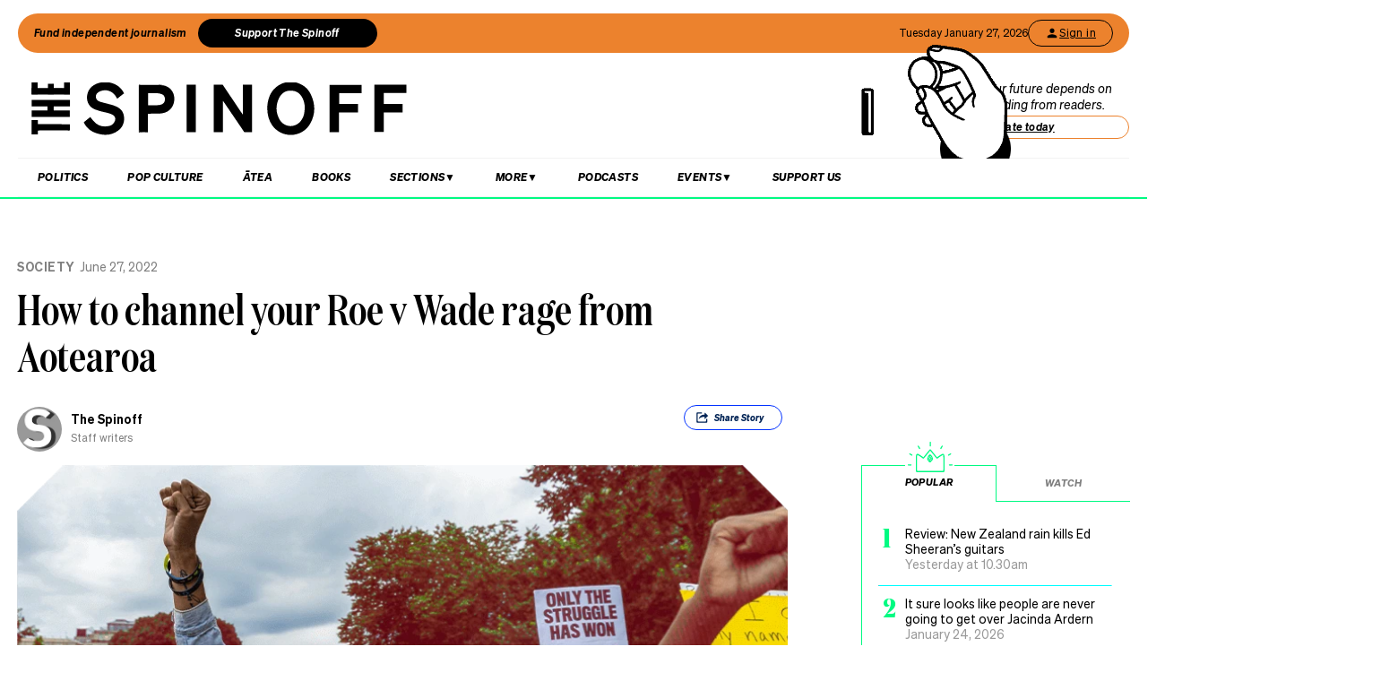

--- FILE ---
content_type: text/html; charset=utf-8
request_url: https://thespinoff.co.nz/society/27-06-2022/how-to-channel-your-roe-v-wade-rage-from-aotearoa
body_size: 55836
content:
<!DOCTYPE html><html lang="en"><head><meta charSet="utf-8"/><meta name="viewport" content="width=device-width"/><link rel="alternate" type="application/rss+xml" title="The Spinoff" href="/feed"/><title>How to channel your Roe v Wade rage from Aotearoa | The Spinoff</title><meta property="fb:pages" content="585595504882807"/><meta name="author" content="The Spinoff"/><meta name="article name" content="How to channel your Roe v Wade rage from Aotearoa"/><meta property="og:locale" content="en_US"/><meta property="og:site_name" content="The Spinoff"/><meta property="og:title" content="How to channel your Roe v Wade rage from Aotearoa"/><meta property="og:url" content="https://thespinoff.co.nz/society/27-06-2022/how-to-channel-your-roe-v-wade-rage-from-aotearoa?fs=e&amp;s=cl"/><meta property="og:type" content="article"/><meta property="og:description" content="Feeling hopeless, shocked, scared? Channel it. "/><meta property="og:image" name="image" content="https://images.thespinoff.co.nz/1/2022/06/Abortion-rights-protesters-1.png"/><meta property="og:image:width" content="850"/><meta property="og:image:height" content="510"/><meta property="article:published_time" content="2022-06-27T16:10:27+13:00"/><meta property="article:modified_time" content="2022-06-27T16:10:27+13:00"/><meta property="og:updated_time" content="2022-06-27T16:10:27+13:00"/><meta property="article:section" content="Society"/><meta property="article:publisher" content="https://www.facebook.com/thespinofftv"/><meta name="twitter:image" content="https://images.thespinoff.co.nz/1/2022/06/Abortion-rights-protesters-1.png"/><meta name="twitter:card" content="summary_large_image"/><meta name="twitter:site" content="@TheSpinoffTV"/><meta name="description" content="Feeling hopeless, shocked, scared? Channel it. "/><link rel="canonical" href="https://thespinoff.co.nz/society/27-06-2022/how-to-channel-your-roe-v-wade-rage-from-aotearoa?fs=e&amp;s=cl"/><meta name="apple-itunes-app" content="app-id=1194728952, app-argument=https://thespinoff.co.nz/society/27-06-2022/how-to-channel-your-roe-v-wade-rage-from-aotearoa?fs=e&amp;s=cl"/><meta http-equiv="Permissions-Policy" content="encrypted-media=(self)"/><meta name="parsely-metadata" content="{&quot;postId&quot;:378924,&quot;postSlug&quot;:&quot;how-to-channel-your-roe-v-wade-rage-from-aotearoa&quot;,&quot;postType&quot;:&quot;post&quot;}"/><link rel="preload" as="image" imageSrcSet="https://images.thespinoff.co.nz/1/2022/06/Abortion-rights-protesters-1.png?w=640&amp;fm=auto&amp;auto=compress%2Cformat 640w, https://images.thespinoff.co.nz/1/2022/06/Abortion-rights-protesters-1.png?w=768&amp;fm=auto&amp;auto=compress%2Cformat 768w, https://images.thespinoff.co.nz/1/2022/06/Abortion-rights-protesters-1.png?w=1024&amp;fm=auto&amp;auto=compress%2Cformat 1024w, https://images.thespinoff.co.nz/1/2022/06/Abortion-rights-protesters-1.png?w=1290&amp;fm=auto&amp;auto=compress%2Cformat 1290w" imageSizes="(max-width: 767px) 100vw, 850px"/><link rel="preload" as="image" imageSrcSet="https://images.thespinoff.co.nz/1/2026/01/soundsplashrumour.png?w=640&amp;fm=auto&amp;auto=compress%2Cformat 640w, https://images.thespinoff.co.nz/1/2026/01/soundsplashrumour.png?w=768&amp;fm=auto&amp;auto=compress%2Cformat 768w, https://images.thespinoff.co.nz/1/2026/01/soundsplashrumour.png?w=1024&amp;fm=auto&amp;auto=compress%2Cformat 1024w, https://images.thespinoff.co.nz/1/2026/01/soundsplashrumour.png?w=1290&amp;fm=auto&amp;auto=compress%2Cformat 1290w" imageSizes="(max-width: 767px) 100vw, 850px"/><meta name="next-head-count" content="31"/><link rel="preload" href="/_next/static/css/0cbfb88ec73ab23d.css" as="style"/><link rel="stylesheet" href="/_next/static/css/0cbfb88ec73ab23d.css" data-n-g=""/><link rel="preload" href="/_next/static/css/e532e1279a82025b.css" as="style"/><link rel="stylesheet" href="/_next/static/css/e532e1279a82025b.css" data-n-p=""/><noscript data-n-css=""></noscript><script defer="" nomodule="" src="/_next/static/chunks/polyfills-c67a75d1b6f99dc8.js"></script><script src="/_next/static/chunks/webpack-194e21c5ccd376c0.js" defer=""></script><script src="/_next/static/chunks/framework-4ed89e9640adfb9e.js" defer=""></script><script src="/_next/static/chunks/main-2db2cbc6cc560785.js" defer=""></script><script src="/_next/static/chunks/pages/_app-4b109a6480f580dc.js" defer=""></script><script src="/_next/static/chunks/29107295-4a69275373f23f88.js" defer=""></script><script src="/_next/static/chunks/ad7f724d-c783309ff8720dc6.js" defer=""></script><script src="/_next/static/chunks/5675-bbad7d92eb518528.js" defer=""></script><script src="/_next/static/chunks/6747-7ce758c1793e0d2c.js" defer=""></script><script src="/_next/static/chunks/5781-cae287cf948e16f5.js" defer=""></script><script src="/_next/static/chunks/4059-1ee6cdc9b36d4f0b.js" defer=""></script><script src="/_next/static/chunks/7745-c7bd36dd94eb923f.js" defer=""></script><script src="/_next/static/chunks/535-a1025ce9471b320e.js" defer=""></script><script src="/_next/static/chunks/7842-5b7a4ca8212c91a6.js" defer=""></script><script src="/_next/static/chunks/6430-1a54cb47b87c10bf.js" defer=""></script><script src="/_next/static/chunks/3058-e73e0984283bff7c.js" defer=""></script><script src="/_next/static/chunks/8788-4963069dec0e1b78.js" defer=""></script><script src="/_next/static/chunks/9655-2e6dcf92cb311804.js" defer=""></script><script src="/_next/static/chunks/6761-bb6299a37720ecba.js" defer=""></script><script src="/_next/static/chunks/3381-bb92350513c7de5d.js" defer=""></script><script src="/_next/static/chunks/9901-ddcb27bfc8e2df24.js" defer=""></script><script src="/_next/static/chunks/8382-85c57b321258afaa.js" defer=""></script><script src="/_next/static/chunks/2712-8dc94a375c37ad89.js" defer=""></script><script src="/_next/static/chunks/2125-87e2c3540048f52c.js" defer=""></script><script src="/_next/static/chunks/165-b43222539931b218.js" defer=""></script><script src="/_next/static/chunks/8684-72d5fcd6e4a3b218.js" defer=""></script><script src="/_next/static/chunks/184-e6e907cd3730c1a3.js" defer=""></script><script src="/_next/static/chunks/pages/%5Bcategory%5D/%5B...article%5D-143d2d2652bb954f.js" defer=""></script><script src="/_next/static/SGeV1qGXrQjwlUCEdfLMe/_buildManifest.js" defer=""></script><script src="/_next/static/SGeV1qGXrQjwlUCEdfLMe/_ssgManifest.js" defer=""></script></head><body><div id="__next"><script async="" src="https://securepubads.g.doubleclick.net/tag/js/gpt.js" id="google-ads-1"></script><div id="genecy-interstitial-ad"></div><div id="location-testerrrr _app123"></div><header class="header" id="header"><div class="light"></div><div class="matariki-cluster"></div><div class="orange-top-banner"><div class="banner-left"><button class="fund-journalism-btn">Fund independent journalism</button><button class="support-spinoff-btn">Support The Spinoff</button></div><div class="banner-right"><span class="date-display"></span><div class="login-btn"><span class="loading-dots">Kia ora</span></div></div></div><div class="row heading "><div class="spinoff-logo"><h1 style="margin:0px;padding:0px"><a aria-label="The Spinoff home" href="/"><div id="animatedLogo" class="animate"></div><span class="hidden-screen">The Spinoff</span></a></h1></div><div class="cta"></div></div></header><div class="row navigation"><nav class="primary" aria-label="primary" id="navigation"><div class="desktop"><ul><li><a aria-label="Go Home" href="/"><span class="mobile-logo"><svg xmlns="http://www.w3.org/2000/svg" viewBox="0 0 20 20"><g transform="translate(3762 -909)"><circle cx="10" cy="10" r="10" transform="translate(-3762 909)" fill="#033a9a"></circle><path d="M140.855,81.44l-.207-.044c-1.748-.382-2.52-.589-2.52-1.481,0-.877.887-1.489,2.157-1.489a3.015,3.015,0,0,1,2.8,1.6l.167.288,1.666-1.218-.116-.2a5.01,5.01,0,0,0-4.483-2.268c-2.494,0-4.3,1.432-4.3,3.405,0,2.312,2.167,2.789,3.909,3.172l.267.058c1.787.389,2.646.62,2.646,1.6,0,1-.944,1.654-2.4,1.654a3.713,3.713,0,0,1-3.32-1.9l-.168-.293-1.7,1.249.109.2a5.757,5.757,0,0,0,5.041,2.544c2.646,0,4.567-1.5,4.567-3.571,0-2.425-2.185-2.894-4.111-3.308" transform="translate(-3892.202 836.526)" fill="#fff"></path></g></svg><span class="hidden-screen">The Spinoff</span></span></a></li></ul></div><div class="mobile"><ul><a class="sticky-logo" href="/"><li class="mobile-logo"><svg xmlns="http://www.w3.org/2000/svg" viewBox="0 0 20 20"><g transform="translate(3762 -909)"><circle cx="10" cy="10" r="10" transform="translate(-3762 909)" fill="#033a9a"></circle><path d="M140.855,81.44l-.207-.044c-1.748-.382-2.52-.589-2.52-1.481,0-.877.887-1.489,2.157-1.489a3.015,3.015,0,0,1,2.8,1.6l.167.288,1.666-1.218-.116-.2a5.01,5.01,0,0,0-4.483-2.268c-2.494,0-4.3,1.432-4.3,3.405,0,2.312,2.167,2.789,3.909,3.172l.267.058c1.787.389,2.646.62,2.646,1.6,0,1-.944,1.654-2.4,1.654a3.713,3.713,0,0,1-3.32-1.9l-.168-.293-1.7,1.249.109.2a5.757,5.757,0,0,0,5.041,2.544c2.646,0,4.567-1.5,4.567-3.571,0-2.425-2.185-2.894-4.111-3.308" transform="translate(-3892.202 836.526)" fill="#fff"></path></g></svg></li></a><li class="mobile-nav-link"><a id="mobile-nav-0" href="/politics">Politics</a></li><li class="mobile-nav-link"><a id="mobile-nav-1" href="/pop-culture">Pop Culture</a></li><li class="mobile-nav-link"><a id="mobile-nav-2" href="/atea">Ātea</a></li><li class="mobile-nav-link"><a id="mobile-nav-4" href="/podcasts">Podcasts</a></li><li><div class="hamburger"><span></span></div></li></ul><div class="mobile-drawer"><div class="mobile-links"><div class="mobile-column"><h4>Sections</h4><div class="split-column"><ul><li id="mobile-Sections-nav-0"><a class="text-xs" href="/videos">Video</a></li><li id="mobile-Sections-nav-2"><a class="text-xs" href="/kai">Kai</a></li><li id="mobile-Sections-nav-4"><a class="text-xs" href="/internet">Internet</a></li><li id="mobile-Sections-nav-6"><a class="text-xs" href="/partner">Partners</a></li><li id="mobile-Sections-nav-8"><a class="text-xs" href="/science">Science</a></li></ul><ul><li id="mobile-Sections-nav-1"><a class="text-xs" href="/society">Society</a></li><li id="mobile-Sections-nav-3"><a class="text-xs" href="/books">Books</a></li><li id="mobile-Sections-nav-5"><a class="text-xs" href="/sports">Sports</a></li><li id="mobile-Sections-nav-7"><a class="text-xs" href="/media">Media</a></li><li id="mobile-Sections-nav-9"><a class="text-xs" href="/business">Business</a></li></ul></div></div></div><style data-emotion="css b62m3t-container">.css-b62m3t-container{position:relative;box-sizing:border-box;}</style><div class="author-filter css-b62m3t-container" id="authorFilter"><style data-emotion="css 7pg0cj-a11yText">.css-7pg0cj-a11yText{z-index:9999;border:0;clip:rect(1px, 1px, 1px, 1px);height:1px;width:1px;position:absolute;overflow:hidden;padding:0;white-space:nowrap;}</style><span id="react-select-author-filter-async-select-mobile-live-region" class="css-7pg0cj-a11yText"></span><span aria-live="polite" aria-atomic="false" aria-relevant="additions text" class="css-7pg0cj-a11yText"></span><style data-emotion="css 1s2u09g-control">.css-1s2u09g-control{-webkit-align-items:center;-webkit-box-align:center;-ms-flex-align:center;align-items:center;background-color:hsl(0, 0%, 100%);border-color:hsl(0, 0%, 80%);border-radius:4px;border-style:solid;border-width:1px;cursor:default;display:-webkit-box;display:-webkit-flex;display:-ms-flexbox;display:flex;-webkit-box-flex-wrap:wrap;-webkit-flex-wrap:wrap;-ms-flex-wrap:wrap;flex-wrap:wrap;-webkit-box-pack:justify;-webkit-justify-content:space-between;justify-content:space-between;min-height:38px;outline:0!important;position:relative;-webkit-transition:all 100ms;transition:all 100ms;box-sizing:border-box;}.css-1s2u09g-control:hover{border-color:hsl(0, 0%, 70%);}</style><div class="author-filter__control css-1s2u09g-control"><style data-emotion="css 1d8n9bt">.css-1d8n9bt{-webkit-align-items:center;-webkit-box-align:center;-ms-flex-align:center;align-items:center;display:grid;-webkit-flex:1;-ms-flex:1;flex:1;-webkit-box-flex-wrap:wrap;-webkit-flex-wrap:wrap;-ms-flex-wrap:wrap;flex-wrap:wrap;padding:2px 8px;-webkit-overflow-scrolling:touch;position:relative;overflow:hidden;box-sizing:border-box;}</style><div class="author-filter__value-container css-1d8n9bt"><style data-emotion="css 14el2xx-placeholder">.css-14el2xx-placeholder{color:hsl(0, 0%, 50%);grid-area:1/1/2/3;margin-left:2px;margin-right:2px;box-sizing:border-box;}</style><div class="author-filter__placeholder css-14el2xx-placeholder" id="react-select-author-filter-async-select-mobile-placeholder">Search for an author...</div><style data-emotion="css ackcql">.css-ackcql{margin:2px;padding-bottom:2px;padding-top:2px;visibility:visible;color:hsl(0, 0%, 20%);-webkit-flex:1 1 auto;-ms-flex:1 1 auto;flex:1 1 auto;display:inline-grid;grid-area:1/1/2/3;grid-template-columns:0 min-content;box-sizing:border-box;}.css-ackcql:after{content:attr(data-value) " ";visibility:hidden;white-space:pre;grid-area:1/2;font:inherit;min-width:2px;border:0;margin:0;outline:0;padding:0;}</style><div class="author-filter__input-container css-ackcql" data-value=""><input class="author-filter__input" style="label:input;color:inherit;background:0;opacity:1;width:100%;grid-area:1 / 2;font:inherit;min-width:2px;border:0;margin:0;outline:0;padding:0" autoCapitalize="none" autoComplete="off" autoCorrect="off" id="react-select-author-filter-async-select-mobile-input" spellcheck="false" tabindex="0" type="text" aria-autocomplete="list" aria-expanded="false" aria-haspopup="true" role="combobox" aria-describedby="react-select-author-filter-async-select-mobile-placeholder" value=""/></div></div><style data-emotion="css 1wy0on6">.css-1wy0on6{-webkit-align-items:center;-webkit-box-align:center;-ms-flex-align:center;align-items:center;-webkit-align-self:stretch;-ms-flex-item-align:stretch;align-self:stretch;display:-webkit-box;display:-webkit-flex;display:-ms-flexbox;display:flex;-webkit-flex-shrink:0;-ms-flex-negative:0;flex-shrink:0;box-sizing:border-box;}</style><div class="author-filter__indicators css-1wy0on6"><style data-emotion="css 1okebmr-indicatorSeparator">.css-1okebmr-indicatorSeparator{-webkit-align-self:stretch;-ms-flex-item-align:stretch;align-self:stretch;background-color:hsl(0, 0%, 80%);margin-bottom:8px;margin-top:8px;width:1px;box-sizing:border-box;}</style><span class="author-filter__indicator-separator css-1okebmr-indicatorSeparator"></span><style data-emotion="css tlfecz-indicatorContainer">.css-tlfecz-indicatorContainer{color:hsl(0, 0%, 80%);display:-webkit-box;display:-webkit-flex;display:-ms-flexbox;display:flex;padding:8px;-webkit-transition:color 150ms;transition:color 150ms;box-sizing:border-box;}.css-tlfecz-indicatorContainer:hover{color:hsl(0, 0%, 60%);}</style><div class="author-filter__indicator author-filter__dropdown-indicator css-tlfecz-indicatorContainer" aria-hidden="true"><style data-emotion="css 8mmkcg">.css-8mmkcg{display:inline-block;fill:currentColor;line-height:1;stroke:currentColor;stroke-width:0;}</style><svg height="20" width="20" viewBox="0 0 20 20" aria-hidden="true" focusable="false" class="css-8mmkcg"><path d="M4.516 7.548c0.436-0.446 1.043-0.481 1.576 0l3.908 3.747 3.908-3.747c0.533-0.481 1.141-0.446 1.574 0 0.436 0.445 0.408 1.197 0 1.615-0.406 0.418-4.695 4.502-4.695 4.502-0.217 0.223-0.502 0.335-0.787 0.335s-0.57-0.112-0.789-0.335c0 0-4.287-4.084-4.695-4.502s-0.436-1.17 0-1.615z"></path></svg></div></div></div></div></div><div class="mobile-drawer"><h4><i>SEARCH</i></h4><form class="mobile-search"><input placeholder="Search for it..." value=""/></form><br/><h4><i>AUTHOR SEARCH</i></h4><div><style data-emotion="css b62m3t-container">.css-b62m3t-container{position:relative;box-sizing:border-box;}</style><div class="author-filter css-b62m3t-container" id="authorFilter-1"><style data-emotion="css 7pg0cj-a11yText">.css-7pg0cj-a11yText{z-index:9999;border:0;clip:rect(1px, 1px, 1px, 1px);height:1px;width:1px;position:absolute;overflow:hidden;padding:0;white-space:nowrap;}</style><span id="react-select-author-filter-async-select-live-region" class="css-7pg0cj-a11yText"></span><span aria-live="polite" aria-atomic="false" aria-relevant="additions text" class="css-7pg0cj-a11yText"></span><style data-emotion="css 1s2u09g-control">.css-1s2u09g-control{-webkit-align-items:center;-webkit-box-align:center;-ms-flex-align:center;align-items:center;background-color:hsl(0, 0%, 100%);border-color:hsl(0, 0%, 80%);border-radius:4px;border-style:solid;border-width:1px;cursor:default;display:-webkit-box;display:-webkit-flex;display:-ms-flexbox;display:flex;-webkit-box-flex-wrap:wrap;-webkit-flex-wrap:wrap;-ms-flex-wrap:wrap;flex-wrap:wrap;-webkit-box-pack:justify;-webkit-justify-content:space-between;justify-content:space-between;min-height:38px;outline:0!important;position:relative;-webkit-transition:all 100ms;transition:all 100ms;box-sizing:border-box;}.css-1s2u09g-control:hover{border-color:hsl(0, 0%, 70%);}</style><div class="author-filter__control css-1s2u09g-control"><style data-emotion="css 1d8n9bt">.css-1d8n9bt{-webkit-align-items:center;-webkit-box-align:center;-ms-flex-align:center;align-items:center;display:grid;-webkit-flex:1;-ms-flex:1;flex:1;-webkit-box-flex-wrap:wrap;-webkit-flex-wrap:wrap;-ms-flex-wrap:wrap;flex-wrap:wrap;padding:2px 8px;-webkit-overflow-scrolling:touch;position:relative;overflow:hidden;box-sizing:border-box;}</style><div class="author-filter__value-container css-1d8n9bt"><style data-emotion="css 14el2xx-placeholder">.css-14el2xx-placeholder{color:hsl(0, 0%, 50%);grid-area:1/1/2/3;margin-left:2px;margin-right:2px;box-sizing:border-box;}</style><div class="author-filter__placeholder css-14el2xx-placeholder" id="react-select-author-filter-async-select-placeholder">Search for an author...</div><style data-emotion="css ackcql">.css-ackcql{margin:2px;padding-bottom:2px;padding-top:2px;visibility:visible;color:hsl(0, 0%, 20%);-webkit-flex:1 1 auto;-ms-flex:1 1 auto;flex:1 1 auto;display:inline-grid;grid-area:1/1/2/3;grid-template-columns:0 min-content;box-sizing:border-box;}.css-ackcql:after{content:attr(data-value) " ";visibility:hidden;white-space:pre;grid-area:1/2;font:inherit;min-width:2px;border:0;margin:0;outline:0;padding:0;}</style><div class="author-filter__input-container css-ackcql" data-value=""><input class="author-filter__input" style="label:input;color:inherit;background:0;opacity:1;width:100%;grid-area:1 / 2;font:inherit;min-width:2px;border:0;margin:0;outline:0;padding:0" autoCapitalize="none" autoComplete="off" autoCorrect="off" id="react-select-author-filter-async-select-input" spellcheck="false" tabindex="0" type="text" aria-autocomplete="list" aria-expanded="false" aria-haspopup="true" role="combobox" aria-describedby="react-select-author-filter-async-select-placeholder" value=""/></div></div><style data-emotion="css 1wy0on6">.css-1wy0on6{-webkit-align-items:center;-webkit-box-align:center;-ms-flex-align:center;align-items:center;-webkit-align-self:stretch;-ms-flex-item-align:stretch;align-self:stretch;display:-webkit-box;display:-webkit-flex;display:-ms-flexbox;display:flex;-webkit-flex-shrink:0;-ms-flex-negative:0;flex-shrink:0;box-sizing:border-box;}</style><div class="author-filter__indicators css-1wy0on6"><style data-emotion="css 1okebmr-indicatorSeparator">.css-1okebmr-indicatorSeparator{-webkit-align-self:stretch;-ms-flex-item-align:stretch;align-self:stretch;background-color:hsl(0, 0%, 80%);margin-bottom:8px;margin-top:8px;width:1px;box-sizing:border-box;}</style><span class="author-filter__indicator-separator css-1okebmr-indicatorSeparator"></span><style data-emotion="css tlfecz-indicatorContainer">.css-tlfecz-indicatorContainer{color:hsl(0, 0%, 80%);display:-webkit-box;display:-webkit-flex;display:-ms-flexbox;display:flex;padding:8px;-webkit-transition:color 150ms;transition:color 150ms;box-sizing:border-box;}.css-tlfecz-indicatorContainer:hover{color:hsl(0, 0%, 60%);}</style><div class="author-filter__indicator author-filter__dropdown-indicator css-tlfecz-indicatorContainer" aria-hidden="true"><style data-emotion="css 8mmkcg">.css-8mmkcg{display:inline-block;fill:currentColor;line-height:1;stroke:currentColor;stroke-width:0;}</style><svg height="20" width="20" viewBox="0 0 20 20" aria-hidden="true" focusable="false" class="css-8mmkcg"><path d="M4.516 7.548c0.436-0.446 1.043-0.481 1.576 0l3.908 3.747 3.908-3.747c0.533-0.481 1.141-0.446 1.574 0 0.436 0.445 0.408 1.197 0 1.615-0.406 0.418-4.695 4.502-4.695 4.502-0.217 0.223-0.502 0.335-0.787 0.335s-0.57-0.112-0.789-0.335c0 0-4.287-4.084-4.695-4.502s-0.436-1.17 0-1.615z"></path></svg></div></div></div></div></div><div class="mobile-links"><div class="mobile-column flex"><h4>Sections</h4><ul><li id="mobile-Sections-nav-0"><a class="text-xs" href="/videos">Video</a></li><li id="mobile-Sections-nav-1"><a class="text-xs" href="/society">Society</a></li><li id="mobile-Sections-nav-2"><a class="text-xs" href="/kai">Kai</a></li><li id="mobile-Sections-nav-3"><a class="text-xs" href="/books">Books</a></li><li id="mobile-Sections-nav-4"><a class="text-xs" href="/internet">Internet</a></li><li id="mobile-Sections-nav-5"><a class="text-xs" href="/sports">Sports</a></li><li id="mobile-Sections-nav-6"><a class="text-xs" href="/partner">Partners</a></li><li id="mobile-Sections-nav-7"><a class="text-xs" href="/media">Media</a></li><li id="mobile-Sections-nav-8"><a class="text-xs" href="/science">Science</a></li><li id="mobile-Sections-nav-9"><a class="text-xs" href="/business">Business</a></li></ul></div><div class="mobile-column"><h4>About</h4><ul><li id="mobile-About-nav-0"><a class="text-xs" href="/contact">Contact</a></li><li id="mobile-About-nav-1"><a class="text-xs" href="/advertise">Advertise</a></li><li id="mobile-About-nav-2"><a class="text-xs" href="/about-us">About us</a></li><li id="mobile-About-nav-3"><a class="text-xs" href="/jobs">Jobs</a></li><li id="mobile-About-nav-4"><a class="text-xs" href="/about-us/use-of-generative-ai">Use of Generative AI </a></li></ul></div><div class="mobile-column"><h4>Members</h4><ul class="mobile-members-buttons"><li><button class="button secondary mobile-login-btn"><svg class="user-icon" width="16" height="16" viewBox="0 0 24 24" fill="none" xmlns="http://www.w3.org/2000/svg"><path d="M12 12C14.21 12 16 10.21 16 8C16 5.79 14.21 4 12 4C9.79 4 8 5.79 8 8C8 10.21 9.79 12 12 12ZM12 14C9.33 14 4 15.34 4 18V20H20V18C20 15.34 14.67 14 12 14Z" fill="currentColor"></path></svg>Sign in</button></li><li><button class="button primary mobile-donate-btn">Support The Spinoff</button></li></ul></div><div class="mobile-column"><h4>Subscribe</h4><ul><li id="mobile-Subscribe-nav-0"><a class="text-xs" href="/newsletters">Newsletters</a></li></ul></div><div class="mobile-column"><h4>Events</h4><ul><li id="mobile-Events-nav-0"><a class="text-xs" href="https://thespinoff.co.nz/events">All Events</a></li><li id="mobile-Events-nav-1"><a class="text-xs" href="https://thespinoff.co.nz/events/city/auckland">Auckland</a></li><li id="mobile-Events-nav-2"><a class="text-xs" href="https://thespinoff.co.nz/events/city/wellington">Wellington</a></li><li id="mobile-Events-nav-3"><a class="text-xs" href="https://thespinoff.co.nz/events/city/christchurch">Christchurch</a></li><li id="mobile-Events-nav-4"><a class="text-xs" href="https://thespinoff.co.nz/events/city/dunedin">Dunedin</a></li></ul></div></div><br/></div></div></nav><div class="reading-progress-container"><div class="reading-progress-bar" style="transform:scaleX(0%) translateZ(0)"></div></div></div><div class="mobileSpecialEvent"></div><section class="block ad" id="header-ad-section"><div class="container ad"><div id="" style="display:none" class="ad ad-header"></div></div></section><div class="infinite-scroll-component__outerdiv"><div class="infinite-scroll-component " style="height:auto;overflow:visible;-webkit-overflow-scrolling:touch"><section class="block article" id="how-to-channel-your-roe-v-wade-rage-from-aotearoa"><div class="container article"><script type="application/ld+json">{"@context":"http://schema.org","@type":"NewsArticle","mainEntityOfPage":{"@type":"WebPage","@id":"https://thespinoff.co.nz/society/27-06-2022/how-to-channel-your-roe-v-wade-rage-from-aotearoa"},"headline":"How to channel your Roe v Wade rage from Aotearoa","url":"https://thespinoff.co.nz/society/27-06-2022/how-to-channel-your-roe-v-wade-rage-from-aotearoa","thumbnailUrl":"https://images.thespinoff.co.nz/1/2022/06/Abortion-rights-protesters-1.png","image":{"@type":"ImageObject","url":"https://images.thespinoff.co.nz/1/2022/06/Abortion-rights-protesters-1.png"},"dateCreated":"2022-06-27T16:10:27+12:00","datePublished":"2022-06-27T16:10:27+12:00","dateModified":"2022-06-27T16:10:27+12:00","articleSection":"Society","author":[{"@type":"Person","name":"The Spinoff","url":"https://thespinoff.co.nz/authors/the-spinoff"}],"creator":["The Spinoff"],"keywords":["Abortion","reproductive rights","Roe v Wade","US politics","Society"],"publisher":{"@type":"Organization","name":"The Spinoff","logo":{"@type":"ImageObject","url":"https://thespinoff.co.nz/images/spinoff-icon-logo.svg","width":"200","height":"200"}},"metadata":"{\"postId\":378924,\"postSlug\":\"how-to-channel-your-roe-v-wade-rage-from-aotearoa\",\"postType\":\"post\"}"}</script><div class="layout-column-two"><div class="layout-article-header "><div class="image"><span style="position:relative"><span style="box-sizing:border-box;display:block;overflow:hidden;width:initial;height:initial;background:none;opacity:1;border:0;margin:0;padding:0;position:relative"><span style="box-sizing:border-box;display:block;width:initial;height:initial;background:none;opacity:1;border:0;margin:0;padding:0;padding-top:60%"></span><img alt="Image: Getty (additional design by Tina Tiller) 
" sizes="(max-width: 767px) 100vw, 850px" srcSet="https://images.thespinoff.co.nz/1/2022/06/Abortion-rights-protesters-1.png?w=640&amp;fm=auto&amp;auto=compress%2Cformat 640w, https://images.thespinoff.co.nz/1/2022/06/Abortion-rights-protesters-1.png?w=768&amp;fm=auto&amp;auto=compress%2Cformat 768w, https://images.thespinoff.co.nz/1/2022/06/Abortion-rights-protesters-1.png?w=1024&amp;fm=auto&amp;auto=compress%2Cformat 1024w, https://images.thespinoff.co.nz/1/2022/06/Abortion-rights-protesters-1.png?w=1290&amp;fm=auto&amp;auto=compress%2Cformat 1290w" src="https://images.thespinoff.co.nz/1/2022/06/Abortion-rights-protesters-1.png?w=1290&amp;fm=auto&amp;auto=compress%2Cformat" decoding="async" data-nimg="responsive" style="position:absolute;top:0;left:0;bottom:0;right:0;box-sizing:border-box;padding:0;border:none;margin:auto;display:block;width:0;height:0;min-width:100%;max-width:100%;min-height:100%;max-height:100%"/></span></span><div class="feature-image-caption">Image: Getty (additional design by Tina Tiller) 
</div></div><h2 class=""><a href="/society">Society</a><span>June 27, 2022</span></h2><script type="application/ld+json">{"@context":"http://schema.org","@type":"BreadcrumbList","itemListElement":[{"@type":"ListItem","position":1,"item":{"@id":"https://thespinoff.co.nz","name":"Home"}},{"@type":"ListItem","position":2,"item":{"@id":"https://thespinoff.co.nz/society","name":"Society"}},{"@type":"ListItem","position":3,"item":{"@id":"https://thespinoff.co.nz/society/27-06-2022/how-to-channel-your-roe-v-wade-rage-from-aotearoa","name":"How to channel your Roe v Wade rage from Aotearoa"}}]}</script><h1>How to channel your Roe v Wade rage from Aotearoa</h1><div><div class="bylines-container"><div class="byline"><div class="avatar"><a aria-hidden="true" href="/authors/the-spinoff"><div class="avatar-mask"><span style="box-sizing:border-box;display:block;overflow:hidden;width:initial;height:initial;background:none;opacity:1;border:0;margin:0;padding:0;position:absolute;top:0;left:0;bottom:0;right:0"><img alt="avatar" src="[data-uri]" decoding="async" data-nimg="fill" class="avatar" style="position:absolute;top:0;left:0;bottom:0;right:0;box-sizing:border-box;padding:0;border:none;margin:auto;display:block;width:0;height:0;min-width:100%;max-width:100%;min-height:100%;max-height:100%;object-fit:cover"/><noscript><img alt="avatar" sizes="110px" srcSet="https://images.thespinoff.co.nz/1/2015/09/10404217_588905451218479_5275584896233458110_n.png?w=70&amp;fm=auto&amp;auto=compress%2Cformat 70w, https://images.thespinoff.co.nz/1/2015/09/10404217_588905451218479_5275584896233458110_n.png?w=250&amp;fm=auto&amp;auto=compress%2Cformat 250w, https://images.thespinoff.co.nz/1/2015/09/10404217_588905451218479_5275584896233458110_n.png?w=640&amp;fm=auto&amp;auto=compress%2Cformat 640w, https://images.thespinoff.co.nz/1/2015/09/10404217_588905451218479_5275584896233458110_n.png?w=768&amp;fm=auto&amp;auto=compress%2Cformat 768w, https://images.thespinoff.co.nz/1/2015/09/10404217_588905451218479_5275584896233458110_n.png?w=1024&amp;fm=auto&amp;auto=compress%2Cformat 1024w, https://images.thespinoff.co.nz/1/2015/09/10404217_588905451218479_5275584896233458110_n.png?w=1290&amp;fm=auto&amp;auto=compress%2Cformat 1290w" src="https://images.thespinoff.co.nz/1/2015/09/10404217_588905451218479_5275584896233458110_n.png?w=1290&amp;fm=auto&amp;auto=compress%2Cformat" decoding="async" data-nimg="fill" style="position:absolute;top:0;left:0;bottom:0;right:0;box-sizing:border-box;padding:0;border:none;margin:auto;display:block;width:0;height:0;min-width:100%;max-width:100%;min-height:100%;max-height:100%;object-fit:cover" class="avatar" loading="lazy"/></noscript></span></div></a></div><div><div aria-label="written by The Spinoff" class="name "><a aria-label="view all posts by The Spinoff," title="view all posts by The Spinoff" rel="author" href="/authors/the-spinoff">The Spinoff</a></div><div aria-label="role Staff writers" class="position">Staff writers</div></div></div></div><div class="deviceOnly"></div><div class="visible-tags dtOnly"><section class="active topShare shareButton shareButtonTop" data-animationtype="sharescroll"><div><svg xmlns="http://www.w3.org/2000/svg" viewBox="0 0 38.84 38.84" class="icon"><g><path d="M25.94,21.49h1.63s0,.07,0,.11c0,1.33,0,2.66,0,3.99,0,.59-.35,1.07-.89,1.22-.12,.03-.25,.05-.38,.05-4.33,0-8.67,0-13,0-.73,0-1.27-.54-1.27-1.27,0-4.11,0-8.23,0-12.34,0-.74,.54-1.27,1.28-1.27,2.12,0,4.24,0,6.36,0,.1,0,.14,.02,.13,.13,0,.47,0,.94,0,1.4v.11c-.05,0-.1,0-.14,0-1.68,0-3.36,0-5.04,0-.18,0-.36,.02-.54,.06-.26,.06-.39,.23-.41,.49,0,.05,0,.09,0,.14,0,3.21,0,6.41,0,9.62,0,.55,.3,1.01,.79,1.19,.15,.05,.32,.08,.48,.08,3.24,0,6.48,0,9.72,0,.73,0,1.26-.53,1.27-1.26,0-.77,0-1.54,0-2.32,0-.04,0-.09,0-.14Z"></path><path d="M15.16,21.71c.05-.26,.09-.5,.15-.74,.35-1.43,1.03-2.68,2.11-3.69,.82-.77,1.79-1.29,2.87-1.62,.85-.26,1.72-.39,2.61-.42,.18,0,.36-.01,.54-.01,.1,0,.12-.03,.11-.12,0-.99,0-1.98,0-2.98v-.16l5.26,4.9-5.26,4.9v-.15c0-.98,0-1.96,0-2.94,0-.1-.02-.14-.13-.15-1.82-.18-3.56,.09-5.22,.86-1.15,.53-2.13,1.29-2.95,2.25-.01,.02-.03,.03-.04,.05,0,0-.01,0-.05,.02Z"></path></g></svg> <span class="copyURL"> Share <span class="hideSmall">Story</span></span></div><div class="shareDropdown"><div class="closeDropDown">×</div><ul class="socialButtonsList"><li class="share" id="shareButtonTop-copy"><button><div class="innerText copyURL">Share <span class="hideSmall">Story</span></div></button></li><li><button class="react-share__ShareButton" style="background-color:transparent;border:none;padding:0;font:inherit;color:inherit;cursor:pointer"><svg viewBox="0 0 64 64" width="26" height="26"><circle cx="32" cy="32" r="32" fill="#0965FE"></circle><path d="M34.1,47V33.3h4.6l0.7-5.3h-5.3v-3.4c0-1.5,0.4-2.6,2.6-2.6l2.8,0v-4.8c-0.5-0.1-2.2-0.2-4.1-0.2 c-4.1,0-6.9,2.5-6.9,7V28H24v5.3h4.6V47H34.1z" fill="white"></path></svg><div class="innerText">Facebook</div></button></li><li><button class="react-share__ShareButton" style="background-color:transparent;border:none;padding:0;font:inherit;color:inherit;cursor:pointer"><svg viewBox="0 0 64 64" width="26" height="26"><circle cx="32" cy="32" r="32" fill="#00aced"></circle><path d="M48,22.1c-1.2,0.5-2.4,0.9-3.8,1c1.4-0.8,2.4-2.1,2.9-3.6c-1.3,0.8-2.7,1.3-4.2,1.6 C41.7,19.8,40,19,38.2,19c-3.6,0-6.6,2.9-6.6,6.6c0,0.5,0.1,1,0.2,1.5c-5.5-0.3-10.3-2.9-13.5-6.9c-0.6,1-0.9,2.1-0.9,3.3 c0,2.3,1.2,4.3,2.9,5.5c-1.1,0-2.1-0.3-3-0.8c0,0,0,0.1,0,0.1c0,3.2,2.3,5.8,5.3,6.4c-0.6,0.1-1.1,0.2-1.7,0.2c-0.4,0-0.8,0-1.2-0.1 c0.8,2.6,3.3,4.5,6.1,4.6c-2.2,1.8-5.1,2.8-8.2,2.8c-0.5,0-1.1,0-1.6-0.1c2.9,1.9,6.4,2.9,10.1,2.9c12.1,0,18.7-10,18.7-18.7 c0-0.3,0-0.6,0-0.8C46,24.5,47.1,23.4,48,22.1z" fill="white"></path></svg><div class="innerText">Twitter</div></button></li><li><button class="react-share__ShareButton" style="background-color:transparent;border:none;padding:0;font:inherit;color:inherit;cursor:pointer"><svg viewBox="0 0 64 64" width="26" height="26"><circle cx="32" cy="32" r="32" fill="#1185FE"></circle><path d="M21.945 18.886C26.015 21.941 30.393 28.137 32 31.461 33.607 28.137 37.985 21.941 42.055 18.886 44.992 16.681 49.75 14.975 49.75 20.403 49.75 21.487 49.128 29.51 48.764 30.813 47.497 35.341 42.879 36.496 38.772 35.797 45.951 37.019 47.778 41.067 43.833 45.114 36.342 52.801 33.066 43.186 32.227 40.722 32.073 40.27 32.001 40.059 32 40.238 31.999 40.059 31.927 40.27 31.773 40.722 30.934 43.186 27.658 52.801 20.167 45.114 16.222 41.067 18.049 37.019 25.228 35.797 21.121 36.496 16.503 35.341 15.236 30.813 14.872 29.51 14.25 21.487 14.25 20.403 14.25 14.975 19.008 16.681 21.945 18.886Z" fill="white"></path></svg><div class="innerText">Bluesky</div></button></li><li><button class="react-share__ShareButton" style="background-color:transparent;border:none;padding:0;font:inherit;color:inherit;cursor:pointer"><svg viewBox="0 0 64 64" width="26" height="26"><circle cx="32" cy="32" r="32" fill="#FF5700"></circle><path d="M 53.34375 32 C 53.277344 30.160156 52.136719 28.53125 50.429688 27.839844 C 48.722656 27.148438 46.769531 27.523438 45.441406 28.800781 C 41.800781 26.324219 37.519531 24.957031 33.121094 24.863281 L 35.199219 14.878906 L 42.046875 16.320312 C 42.214844 17.882812 43.496094 19.09375 45.066406 19.171875 C 46.636719 19.253906 48.03125 18.183594 48.359375 16.644531 C 48.6875 15.105469 47.847656 13.558594 46.382812 12.992188 C 44.914062 12.425781 43.253906 13.007812 42.464844 14.367188 L 34.625 12.800781 C 34.363281 12.742188 34.09375 12.792969 33.871094 12.9375 C 33.648438 13.082031 33.492188 13.308594 33.441406 13.566406 L 31.070312 24.671875 C 26.617188 24.738281 22.277344 26.105469 18.59375 28.609375 C 17.242188 27.339844 15.273438 26.988281 13.570312 27.707031 C 11.863281 28.429688 10.746094 30.089844 10.71875 31.941406 C 10.691406 33.789062 11.757812 35.484375 13.441406 36.257812 C 13.402344 36.726562 13.402344 37.195312 13.441406 37.664062 C 13.441406 44.832031 21.792969 50.65625 32.097656 50.65625 C 42.398438 50.65625 50.753906 44.832031 50.753906 37.664062 C 50.789062 37.195312 50.789062 36.726562 50.753906 36.257812 C 52.363281 35.453125 53.371094 33.800781 53.34375 32 Z M 21.34375 35.199219 C 21.34375 33.433594 22.777344 32 24.542969 32 C 26.3125 32 27.742188 33.433594 27.742188 35.199219 C 27.742188 36.96875 26.3125 38.398438 24.542969 38.398438 C 22.777344 38.398438 21.34375 36.96875 21.34375 35.199219 Z M 39.9375 44 C 37.664062 45.710938 34.871094 46.582031 32.03125 46.464844 C 29.191406 46.582031 26.398438 45.710938 24.128906 44 C 23.847656 43.65625 23.871094 43.15625 24.183594 42.839844 C 24.5 42.527344 25 42.503906 25.34375 42.785156 C 27.269531 44.195312 29.617188 44.90625 32 44.800781 C 34.386719 44.929688 36.746094 44.242188 38.6875 42.847656 C 39.042969 42.503906 39.605469 42.511719 39.953125 42.863281 C 40.296875 43.21875 40.289062 43.785156 39.9375 44.128906 Z M 39.359375 38.527344 C 37.59375 38.527344 36.160156 37.09375 36.160156 35.328125 C 36.160156 33.5625 37.59375 32.128906 39.359375 32.128906 C 41.128906 32.128906 42.558594 33.5625 42.558594 35.328125 C 42.59375 36.203125 42.269531 37.054688 41.65625 37.6875 C 41.046875 38.316406 40.203125 38.664062 39.328125 38.65625 Z M 39.359375 38.527344" fill="white"></path></svg><div class="innerText">Reddit</div></button></li><li><button class="react-share__ShareButton" style="background-color:transparent;border:none;padding:0;font:inherit;color:inherit;cursor:pointer"><svg viewBox="0 0 64 64" width="26" height="26"><circle cx="32" cy="32" r="32" fill="#7f7f7f"></circle><path d="M17,22v20h30V22H17z M41.1,25L32,32.1L22.9,25H41.1z M20,39V26.6l12,9.3l12-9.3V39H20z" fill="white"></path></svg><div class="innerText">Email</div></button></li><li><button class="react-share__ShareButton" style="background-color:transparent;border:none;padding:0;font:inherit;color:inherit;cursor:pointer"><svg viewBox="0 0 64 64" width="26" height="26"><circle cx="32" cy="32" r="32" fill="#0077B5"></circle><path d="M20.4,44h5.4V26.6h-5.4V44z M23.1,18c-1.7,0-3.1,1.4-3.1,3.1c0,1.7,1.4,3.1,3.1,3.1 c1.7,0,3.1-1.4,3.1-3.1C26.2,19.4,24.8,18,23.1,18z M39.5,26.2c-2.6,0-4.4,1.4-5.1,2.8h-0.1v-2.4h-5.2V44h5.4v-8.6 c0-2.3,0.4-4.5,3.2-4.5c2.8,0,2.8,2.6,2.8,4.6V44H46v-9.5C46,29.8,45,26.2,39.5,26.2z" fill="white"></path></svg><div class="innerText">Linkedin</div></button></li><li><button class="react-share__ShareButton" style="background-color:transparent;border:none;padding:0;font:inherit;color:inherit;cursor:pointer"><svg viewBox="0 0 64 64" width="26" height="26"><circle cx="32" cy="32" r="32" fill="#25D366"></circle><path d="m42.32286,33.93287c-0.5178,-0.2589 -3.04726,-1.49644 -3.52105,-1.66732c-0.4712,-0.17346 -0.81554,-0.2589 -1.15987,0.2589c-0.34175,0.51004 -1.33075,1.66474 -1.63108,2.00648c-0.30032,0.33658 -0.60064,0.36247 -1.11327,0.12945c-0.5178,-0.2589 -2.17994,-0.80259 -4.14759,-2.56312c-1.53269,-1.37217 -2.56312,-3.05503 -2.86603,-3.57283c-0.30033,-0.5178 -0.03366,-0.80259 0.22524,-1.06149c0.23301,-0.23301 0.5178,-0.59547 0.7767,-0.90616c0.25372,-0.31068 0.33657,-0.5178 0.51262,-0.85437c0.17088,-0.36246 0.08544,-0.64725 -0.04402,-0.90615c-0.12945,-0.2589 -1.15987,-2.79613 -1.58964,-3.80584c-0.41424,-1.00971 -0.84142,-0.88027 -1.15987,-0.88027c-0.29773,-0.02588 -0.64208,-0.02588 -0.98382,-0.02588c-0.34693,0 -0.90616,0.12945 -1.37736,0.62136c-0.4712,0.5178 -1.80194,1.76053 -1.80194,4.27186c0,2.51134 1.84596,4.945 2.10227,5.30747c0.2589,0.33657 3.63497,5.51458 8.80262,7.74113c1.23237,0.5178 2.1903,0.82848 2.94111,1.08738c1.23237,0.38836 2.35599,0.33657 3.24402,0.20712c0.99159,-0.15534 3.04985,-1.24272 3.47963,-2.45956c0.44013,-1.21683 0.44013,-2.22654 0.31068,-2.45955c-0.12945,-0.23301 -0.46601,-0.36247 -0.98382,-0.59548m-9.40068,12.84407l-0.02589,0c-3.05503,0 -6.08417,-0.82849 -8.72495,-2.38189l-0.62136,-0.37023l-6.47252,1.68286l1.73463,-6.29129l-0.41424,-0.64725c-1.70875,-2.71846 -2.6149,-5.85116 -2.6149,-9.07706c0,-9.39809 7.68934,-17.06155 17.15993,-17.06155c4.58253,0 8.88029,1.78642 12.11655,5.02268c3.23625,3.21036 5.02267,7.50812 5.02267,12.06476c-0.0078,9.3981 -7.69712,17.06155 -17.14699,17.06155m14.58906,-31.58846c-3.93529,-3.80584 -9.1133,-5.95471 -14.62789,-5.95471c-11.36055,0 -20.60848,9.2065 -20.61625,20.52564c0,3.61684 0.94757,7.14565 2.75211,10.26282l-2.92557,10.63564l10.93337,-2.85309c3.0136,1.63108 6.4052,2.4958 9.85634,2.49839l0.01037,0c11.36574,0 20.61884,-9.2091 20.62403,-20.53082c0,-5.48093 -2.14111,-10.64081 -6.03239,-14.51915" fill="white"></path></svg><div class="innerText">Whatsapp</div></button></li><li><button class="react-share__ShareButton" style="background-color:transparent;border:none;padding:0;font:inherit;color:inherit;cursor:pointer"><svg viewBox="0 0 64 64" width="26" height="26"><circle cx="32" cy="32" r="32" fill="#0A7CFF"></circle><path d="M 53.066406 21.871094 C 52.667969 21.339844 51.941406 21.179688 51.359375 21.496094 L 37.492188 29.058594 L 28.867188 21.660156 C 28.339844 21.207031 27.550781 21.238281 27.054688 21.730469 L 11.058594 37.726562 C 10.539062 38.25 10.542969 39.09375 11.0625 39.613281 C 11.480469 40.027344 12.121094 40.121094 12.640625 39.839844 L 26.503906 32.28125 L 35.136719 39.679688 C 35.667969 40.132812 36.457031 40.101562 36.949219 39.609375 L 52.949219 23.613281 C 53.414062 23.140625 53.464844 22.398438 53.066406 21.871094 Z M 53.066406 21.871094" fill="white"></path></svg><div class="innerText">Messenger</div></button></li></ul><span class="shareBg shareBgTop"><svg xmlns="http://www.w3.org/2000/svg" viewBox="0 0 127.11 77.54"><ellipse cx="63.56" cy="38.77" rx="68.9" ry="28.14" transform="rotate(-25.07 63.572 38.773)"></ellipse></svg></span><span class="shareBg shareBgBottom"><svg xmlns="http://www.w3.org/2000/svg" viewBox="0 0 151.36 90.46"><ellipse cx="75.68" cy="45.23" rx="38.86" ry="79.13" transform="rotate(-70.4 75.681 45.224)"></ellipse></svg></span></div></section></div><section class="animationBlock pinElement skipHeight shareButton shareButtonMini" data-animationtype="sharescroll"><svg xmlns="http://www.w3.org/2000/svg" viewBox="0 0 38.84 38.84" class="icon"><g><path d="M25.94,21.49h1.63s0,.07,0,.11c0,1.33,0,2.66,0,3.99,0,.59-.35,1.07-.89,1.22-.12,.03-.25,.05-.38,.05-4.33,0-8.67,0-13,0-.73,0-1.27-.54-1.27-1.27,0-4.11,0-8.23,0-12.34,0-.74,.54-1.27,1.28-1.27,2.12,0,4.24,0,6.36,0,.1,0,.14,.02,.13,.13,0,.47,0,.94,0,1.4v.11c-.05,0-.1,0-.14,0-1.68,0-3.36,0-5.04,0-.18,0-.36,.02-.54,.06-.26,.06-.39,.23-.41,.49,0,.05,0,.09,0,.14,0,3.21,0,6.41,0,9.62,0,.55,.3,1.01,.79,1.19,.15,.05,.32,.08,.48,.08,3.24,0,6.48,0,9.72,0,.73,0,1.26-.53,1.27-1.26,0-.77,0-1.54,0-2.32,0-.04,0-.09,0-.14Z"></path><path d="M15.16,21.71c.05-.26,.09-.5,.15-.74,.35-1.43,1.03-2.68,2.11-3.69,.82-.77,1.79-1.29,2.87-1.62,.85-.26,1.72-.39,2.61-.42,.18,0,.36-.01,.54-.01,.1,0,.12-.03,.11-.12,0-.99,0-1.98,0-2.98v-.16l5.26,4.9-5.26,4.9v-.15c0-.98,0-1.96,0-2.94,0-.1-.02-.14-.13-.15-1.82-.18-3.56,.09-5.22,.86-1.15,.53-2.13,1.29-2.95,2.25-.01,.02-.03,.03-.04,.05,0,0-.01,0-.05,.02Z"></path></g></svg><div class="shareDropdown"><div class="closeDropDown">×</div><ul class="socialButtonsList"><li class="share" id="shareButtonMini-copy"><button><div class="innerText copyURL">Share <span class="hideSmall">Story</span></div></button></li><li><button class="react-share__ShareButton" style="background-color:transparent;border:none;padding:0;font:inherit;color:inherit;cursor:pointer"><svg viewBox="0 0 64 64" width="26" height="26"><circle cx="32" cy="32" r="32" fill="#0965FE"></circle><path d="M34.1,47V33.3h4.6l0.7-5.3h-5.3v-3.4c0-1.5,0.4-2.6,2.6-2.6l2.8,0v-4.8c-0.5-0.1-2.2-0.2-4.1-0.2 c-4.1,0-6.9,2.5-6.9,7V28H24v5.3h4.6V47H34.1z" fill="white"></path></svg><div class="innerText">Facebook</div></button></li><li><button class="react-share__ShareButton" style="background-color:transparent;border:none;padding:0;font:inherit;color:inherit;cursor:pointer"><svg viewBox="0 0 64 64" width="26" height="26"><circle cx="32" cy="32" r="32" fill="#00aced"></circle><path d="M48,22.1c-1.2,0.5-2.4,0.9-3.8,1c1.4-0.8,2.4-2.1,2.9-3.6c-1.3,0.8-2.7,1.3-4.2,1.6 C41.7,19.8,40,19,38.2,19c-3.6,0-6.6,2.9-6.6,6.6c0,0.5,0.1,1,0.2,1.5c-5.5-0.3-10.3-2.9-13.5-6.9c-0.6,1-0.9,2.1-0.9,3.3 c0,2.3,1.2,4.3,2.9,5.5c-1.1,0-2.1-0.3-3-0.8c0,0,0,0.1,0,0.1c0,3.2,2.3,5.8,5.3,6.4c-0.6,0.1-1.1,0.2-1.7,0.2c-0.4,0-0.8,0-1.2-0.1 c0.8,2.6,3.3,4.5,6.1,4.6c-2.2,1.8-5.1,2.8-8.2,2.8c-0.5,0-1.1,0-1.6-0.1c2.9,1.9,6.4,2.9,10.1,2.9c12.1,0,18.7-10,18.7-18.7 c0-0.3,0-0.6,0-0.8C46,24.5,47.1,23.4,48,22.1z" fill="white"></path></svg><div class="innerText">Twitter</div></button></li><li><button class="react-share__ShareButton" style="background-color:transparent;border:none;padding:0;font:inherit;color:inherit;cursor:pointer"><svg viewBox="0 0 64 64" width="26" height="26"><circle cx="32" cy="32" r="32" fill="#1185FE"></circle><path d="M21.945 18.886C26.015 21.941 30.393 28.137 32 31.461 33.607 28.137 37.985 21.941 42.055 18.886 44.992 16.681 49.75 14.975 49.75 20.403 49.75 21.487 49.128 29.51 48.764 30.813 47.497 35.341 42.879 36.496 38.772 35.797 45.951 37.019 47.778 41.067 43.833 45.114 36.342 52.801 33.066 43.186 32.227 40.722 32.073 40.27 32.001 40.059 32 40.238 31.999 40.059 31.927 40.27 31.773 40.722 30.934 43.186 27.658 52.801 20.167 45.114 16.222 41.067 18.049 37.019 25.228 35.797 21.121 36.496 16.503 35.341 15.236 30.813 14.872 29.51 14.25 21.487 14.25 20.403 14.25 14.975 19.008 16.681 21.945 18.886Z" fill="white"></path></svg><div class="innerText">Bluesky</div></button></li><li><button class="react-share__ShareButton" style="background-color:transparent;border:none;padding:0;font:inherit;color:inherit;cursor:pointer"><svg viewBox="0 0 64 64" width="26" height="26"><circle cx="32" cy="32" r="32" fill="#FF5700"></circle><path d="M 53.34375 32 C 53.277344 30.160156 52.136719 28.53125 50.429688 27.839844 C 48.722656 27.148438 46.769531 27.523438 45.441406 28.800781 C 41.800781 26.324219 37.519531 24.957031 33.121094 24.863281 L 35.199219 14.878906 L 42.046875 16.320312 C 42.214844 17.882812 43.496094 19.09375 45.066406 19.171875 C 46.636719 19.253906 48.03125 18.183594 48.359375 16.644531 C 48.6875 15.105469 47.847656 13.558594 46.382812 12.992188 C 44.914062 12.425781 43.253906 13.007812 42.464844 14.367188 L 34.625 12.800781 C 34.363281 12.742188 34.09375 12.792969 33.871094 12.9375 C 33.648438 13.082031 33.492188 13.308594 33.441406 13.566406 L 31.070312 24.671875 C 26.617188 24.738281 22.277344 26.105469 18.59375 28.609375 C 17.242188 27.339844 15.273438 26.988281 13.570312 27.707031 C 11.863281 28.429688 10.746094 30.089844 10.71875 31.941406 C 10.691406 33.789062 11.757812 35.484375 13.441406 36.257812 C 13.402344 36.726562 13.402344 37.195312 13.441406 37.664062 C 13.441406 44.832031 21.792969 50.65625 32.097656 50.65625 C 42.398438 50.65625 50.753906 44.832031 50.753906 37.664062 C 50.789062 37.195312 50.789062 36.726562 50.753906 36.257812 C 52.363281 35.453125 53.371094 33.800781 53.34375 32 Z M 21.34375 35.199219 C 21.34375 33.433594 22.777344 32 24.542969 32 C 26.3125 32 27.742188 33.433594 27.742188 35.199219 C 27.742188 36.96875 26.3125 38.398438 24.542969 38.398438 C 22.777344 38.398438 21.34375 36.96875 21.34375 35.199219 Z M 39.9375 44 C 37.664062 45.710938 34.871094 46.582031 32.03125 46.464844 C 29.191406 46.582031 26.398438 45.710938 24.128906 44 C 23.847656 43.65625 23.871094 43.15625 24.183594 42.839844 C 24.5 42.527344 25 42.503906 25.34375 42.785156 C 27.269531 44.195312 29.617188 44.90625 32 44.800781 C 34.386719 44.929688 36.746094 44.242188 38.6875 42.847656 C 39.042969 42.503906 39.605469 42.511719 39.953125 42.863281 C 40.296875 43.21875 40.289062 43.785156 39.9375 44.128906 Z M 39.359375 38.527344 C 37.59375 38.527344 36.160156 37.09375 36.160156 35.328125 C 36.160156 33.5625 37.59375 32.128906 39.359375 32.128906 C 41.128906 32.128906 42.558594 33.5625 42.558594 35.328125 C 42.59375 36.203125 42.269531 37.054688 41.65625 37.6875 C 41.046875 38.316406 40.203125 38.664062 39.328125 38.65625 Z M 39.359375 38.527344" fill="white"></path></svg><div class="innerText">Reddit</div></button></li><li><button class="react-share__ShareButton" style="background-color:transparent;border:none;padding:0;font:inherit;color:inherit;cursor:pointer"><svg viewBox="0 0 64 64" width="26" height="26"><circle cx="32" cy="32" r="32" fill="#7f7f7f"></circle><path d="M17,22v20h30V22H17z M41.1,25L32,32.1L22.9,25H41.1z M20,39V26.6l12,9.3l12-9.3V39H20z" fill="white"></path></svg><div class="innerText">Email</div></button></li><li><button class="react-share__ShareButton" style="background-color:transparent;border:none;padding:0;font:inherit;color:inherit;cursor:pointer"><svg viewBox="0 0 64 64" width="26" height="26"><circle cx="32" cy="32" r="32" fill="#0077B5"></circle><path d="M20.4,44h5.4V26.6h-5.4V44z M23.1,18c-1.7,0-3.1,1.4-3.1,3.1c0,1.7,1.4,3.1,3.1,3.1 c1.7,0,3.1-1.4,3.1-3.1C26.2,19.4,24.8,18,23.1,18z M39.5,26.2c-2.6,0-4.4,1.4-5.1,2.8h-0.1v-2.4h-5.2V44h5.4v-8.6 c0-2.3,0.4-4.5,3.2-4.5c2.8,0,2.8,2.6,2.8,4.6V44H46v-9.5C46,29.8,45,26.2,39.5,26.2z" fill="white"></path></svg><div class="innerText">Linkedin</div></button></li><li><button class="react-share__ShareButton" style="background-color:transparent;border:none;padding:0;font:inherit;color:inherit;cursor:pointer"><svg viewBox="0 0 64 64" width="26" height="26"><circle cx="32" cy="32" r="32" fill="#25D366"></circle><path d="m42.32286,33.93287c-0.5178,-0.2589 -3.04726,-1.49644 -3.52105,-1.66732c-0.4712,-0.17346 -0.81554,-0.2589 -1.15987,0.2589c-0.34175,0.51004 -1.33075,1.66474 -1.63108,2.00648c-0.30032,0.33658 -0.60064,0.36247 -1.11327,0.12945c-0.5178,-0.2589 -2.17994,-0.80259 -4.14759,-2.56312c-1.53269,-1.37217 -2.56312,-3.05503 -2.86603,-3.57283c-0.30033,-0.5178 -0.03366,-0.80259 0.22524,-1.06149c0.23301,-0.23301 0.5178,-0.59547 0.7767,-0.90616c0.25372,-0.31068 0.33657,-0.5178 0.51262,-0.85437c0.17088,-0.36246 0.08544,-0.64725 -0.04402,-0.90615c-0.12945,-0.2589 -1.15987,-2.79613 -1.58964,-3.80584c-0.41424,-1.00971 -0.84142,-0.88027 -1.15987,-0.88027c-0.29773,-0.02588 -0.64208,-0.02588 -0.98382,-0.02588c-0.34693,0 -0.90616,0.12945 -1.37736,0.62136c-0.4712,0.5178 -1.80194,1.76053 -1.80194,4.27186c0,2.51134 1.84596,4.945 2.10227,5.30747c0.2589,0.33657 3.63497,5.51458 8.80262,7.74113c1.23237,0.5178 2.1903,0.82848 2.94111,1.08738c1.23237,0.38836 2.35599,0.33657 3.24402,0.20712c0.99159,-0.15534 3.04985,-1.24272 3.47963,-2.45956c0.44013,-1.21683 0.44013,-2.22654 0.31068,-2.45955c-0.12945,-0.23301 -0.46601,-0.36247 -0.98382,-0.59548m-9.40068,12.84407l-0.02589,0c-3.05503,0 -6.08417,-0.82849 -8.72495,-2.38189l-0.62136,-0.37023l-6.47252,1.68286l1.73463,-6.29129l-0.41424,-0.64725c-1.70875,-2.71846 -2.6149,-5.85116 -2.6149,-9.07706c0,-9.39809 7.68934,-17.06155 17.15993,-17.06155c4.58253,0 8.88029,1.78642 12.11655,5.02268c3.23625,3.21036 5.02267,7.50812 5.02267,12.06476c-0.0078,9.3981 -7.69712,17.06155 -17.14699,17.06155m14.58906,-31.58846c-3.93529,-3.80584 -9.1133,-5.95471 -14.62789,-5.95471c-11.36055,0 -20.60848,9.2065 -20.61625,20.52564c0,3.61684 0.94757,7.14565 2.75211,10.26282l-2.92557,10.63564l10.93337,-2.85309c3.0136,1.63108 6.4052,2.4958 9.85634,2.49839l0.01037,0c11.36574,0 20.61884,-9.2091 20.62403,-20.53082c0,-5.48093 -2.14111,-10.64081 -6.03239,-14.51915" fill="white"></path></svg><div class="innerText">Whatsapp</div></button></li><li><button class="react-share__ShareButton" style="background-color:transparent;border:none;padding:0;font:inherit;color:inherit;cursor:pointer"><svg viewBox="0 0 64 64" width="26" height="26"><circle cx="32" cy="32" r="32" fill="#0A7CFF"></circle><path d="M 53.066406 21.871094 C 52.667969 21.339844 51.941406 21.179688 51.359375 21.496094 L 37.492188 29.058594 L 28.867188 21.660156 C 28.339844 21.207031 27.550781 21.238281 27.054688 21.730469 L 11.058594 37.726562 C 10.539062 38.25 10.542969 39.09375 11.0625 39.613281 C 11.480469 40.027344 12.121094 40.121094 12.640625 39.839844 L 26.503906 32.28125 L 35.136719 39.679688 C 35.667969 40.132812 36.457031 40.101562 36.949219 39.609375 L 52.949219 23.613281 C 53.414062 23.140625 53.464844 22.398438 53.066406 21.871094 Z M 53.066406 21.871094" fill="white"></path></svg><div class="innerText">Messenger</div></button></li></ul><span class="shareBg shareBgTop"><svg xmlns="http://www.w3.org/2000/svg" viewBox="0 0 127.11 77.54"><ellipse cx="63.56" cy="38.77" rx="68.9" ry="28.14" transform="rotate(-25.07 63.572 38.773)"></ellipse></svg></span><span class="shareBg shareBgBottom"><svg xmlns="http://www.w3.org/2000/svg" viewBox="0 0 151.36 90.46"><ellipse cx="75.68" cy="45.23" rx="38.86" ry="79.13" transform="rotate(-70.4 75.681 45.224)"></ellipse></svg></span></div></section></div></div><div class="dtOnly"></div></div><article class="layout-column-two "><div class="layout-article pinnedAnimationWrapper "><div class="visible-tags deviceOnly miniList"><section class="active topShare shareButton shareButtonTop" data-animationtype="sharescroll"><div><svg xmlns="http://www.w3.org/2000/svg" viewBox="0 0 38.84 38.84" class="icon"><g><path d="M25.94,21.49h1.63s0,.07,0,.11c0,1.33,0,2.66,0,3.99,0,.59-.35,1.07-.89,1.22-.12,.03-.25,.05-.38,.05-4.33,0-8.67,0-13,0-.73,0-1.27-.54-1.27-1.27,0-4.11,0-8.23,0-12.34,0-.74,.54-1.27,1.28-1.27,2.12,0,4.24,0,6.36,0,.1,0,.14,.02,.13,.13,0,.47,0,.94,0,1.4v.11c-.05,0-.1,0-.14,0-1.68,0-3.36,0-5.04,0-.18,0-.36,.02-.54,.06-.26,.06-.39,.23-.41,.49,0,.05,0,.09,0,.14,0,3.21,0,6.41,0,9.62,0,.55,.3,1.01,.79,1.19,.15,.05,.32,.08,.48,.08,3.24,0,6.48,0,9.72,0,.73,0,1.26-.53,1.27-1.26,0-.77,0-1.54,0-2.32,0-.04,0-.09,0-.14Z"></path><path d="M15.16,21.71c.05-.26,.09-.5,.15-.74,.35-1.43,1.03-2.68,2.11-3.69,.82-.77,1.79-1.29,2.87-1.62,.85-.26,1.72-.39,2.61-.42,.18,0,.36-.01,.54-.01,.1,0,.12-.03,.11-.12,0-.99,0-1.98,0-2.98v-.16l5.26,4.9-5.26,4.9v-.15c0-.98,0-1.96,0-2.94,0-.1-.02-.14-.13-.15-1.82-.18-3.56,.09-5.22,.86-1.15,.53-2.13,1.29-2.95,2.25-.01,.02-.03,.03-.04,.05,0,0-.01,0-.05,.02Z"></path></g></svg> <span class="copyURL"> Share <span class="hideSmall">Story</span></span></div><div class="shareDropdown"><div class="closeDropDown">×</div><ul class="socialButtonsList"><li class="share" id="shareButtonTop-copy"><button><div class="innerText copyURL">Share <span class="hideSmall">Story</span></div></button></li><li><button class="react-share__ShareButton" style="background-color:transparent;border:none;padding:0;font:inherit;color:inherit;cursor:pointer"><svg viewBox="0 0 64 64" width="26" height="26"><circle cx="32" cy="32" r="32" fill="#0965FE"></circle><path d="M34.1,47V33.3h4.6l0.7-5.3h-5.3v-3.4c0-1.5,0.4-2.6,2.6-2.6l2.8,0v-4.8c-0.5-0.1-2.2-0.2-4.1-0.2 c-4.1,0-6.9,2.5-6.9,7V28H24v5.3h4.6V47H34.1z" fill="white"></path></svg><div class="innerText">Facebook</div></button></li><li><button class="react-share__ShareButton" style="background-color:transparent;border:none;padding:0;font:inherit;color:inherit;cursor:pointer"><svg viewBox="0 0 64 64" width="26" height="26"><circle cx="32" cy="32" r="32" fill="#00aced"></circle><path d="M48,22.1c-1.2,0.5-2.4,0.9-3.8,1c1.4-0.8,2.4-2.1,2.9-3.6c-1.3,0.8-2.7,1.3-4.2,1.6 C41.7,19.8,40,19,38.2,19c-3.6,0-6.6,2.9-6.6,6.6c0,0.5,0.1,1,0.2,1.5c-5.5-0.3-10.3-2.9-13.5-6.9c-0.6,1-0.9,2.1-0.9,3.3 c0,2.3,1.2,4.3,2.9,5.5c-1.1,0-2.1-0.3-3-0.8c0,0,0,0.1,0,0.1c0,3.2,2.3,5.8,5.3,6.4c-0.6,0.1-1.1,0.2-1.7,0.2c-0.4,0-0.8,0-1.2-0.1 c0.8,2.6,3.3,4.5,6.1,4.6c-2.2,1.8-5.1,2.8-8.2,2.8c-0.5,0-1.1,0-1.6-0.1c2.9,1.9,6.4,2.9,10.1,2.9c12.1,0,18.7-10,18.7-18.7 c0-0.3,0-0.6,0-0.8C46,24.5,47.1,23.4,48,22.1z" fill="white"></path></svg><div class="innerText">Twitter</div></button></li><li><button class="react-share__ShareButton" style="background-color:transparent;border:none;padding:0;font:inherit;color:inherit;cursor:pointer"><svg viewBox="0 0 64 64" width="26" height="26"><circle cx="32" cy="32" r="32" fill="#1185FE"></circle><path d="M21.945 18.886C26.015 21.941 30.393 28.137 32 31.461 33.607 28.137 37.985 21.941 42.055 18.886 44.992 16.681 49.75 14.975 49.75 20.403 49.75 21.487 49.128 29.51 48.764 30.813 47.497 35.341 42.879 36.496 38.772 35.797 45.951 37.019 47.778 41.067 43.833 45.114 36.342 52.801 33.066 43.186 32.227 40.722 32.073 40.27 32.001 40.059 32 40.238 31.999 40.059 31.927 40.27 31.773 40.722 30.934 43.186 27.658 52.801 20.167 45.114 16.222 41.067 18.049 37.019 25.228 35.797 21.121 36.496 16.503 35.341 15.236 30.813 14.872 29.51 14.25 21.487 14.25 20.403 14.25 14.975 19.008 16.681 21.945 18.886Z" fill="white"></path></svg><div class="innerText">Bluesky</div></button></li><li><button class="react-share__ShareButton" style="background-color:transparent;border:none;padding:0;font:inherit;color:inherit;cursor:pointer"><svg viewBox="0 0 64 64" width="26" height="26"><circle cx="32" cy="32" r="32" fill="#FF5700"></circle><path d="M 53.34375 32 C 53.277344 30.160156 52.136719 28.53125 50.429688 27.839844 C 48.722656 27.148438 46.769531 27.523438 45.441406 28.800781 C 41.800781 26.324219 37.519531 24.957031 33.121094 24.863281 L 35.199219 14.878906 L 42.046875 16.320312 C 42.214844 17.882812 43.496094 19.09375 45.066406 19.171875 C 46.636719 19.253906 48.03125 18.183594 48.359375 16.644531 C 48.6875 15.105469 47.847656 13.558594 46.382812 12.992188 C 44.914062 12.425781 43.253906 13.007812 42.464844 14.367188 L 34.625 12.800781 C 34.363281 12.742188 34.09375 12.792969 33.871094 12.9375 C 33.648438 13.082031 33.492188 13.308594 33.441406 13.566406 L 31.070312 24.671875 C 26.617188 24.738281 22.277344 26.105469 18.59375 28.609375 C 17.242188 27.339844 15.273438 26.988281 13.570312 27.707031 C 11.863281 28.429688 10.746094 30.089844 10.71875 31.941406 C 10.691406 33.789062 11.757812 35.484375 13.441406 36.257812 C 13.402344 36.726562 13.402344 37.195312 13.441406 37.664062 C 13.441406 44.832031 21.792969 50.65625 32.097656 50.65625 C 42.398438 50.65625 50.753906 44.832031 50.753906 37.664062 C 50.789062 37.195312 50.789062 36.726562 50.753906 36.257812 C 52.363281 35.453125 53.371094 33.800781 53.34375 32 Z M 21.34375 35.199219 C 21.34375 33.433594 22.777344 32 24.542969 32 C 26.3125 32 27.742188 33.433594 27.742188 35.199219 C 27.742188 36.96875 26.3125 38.398438 24.542969 38.398438 C 22.777344 38.398438 21.34375 36.96875 21.34375 35.199219 Z M 39.9375 44 C 37.664062 45.710938 34.871094 46.582031 32.03125 46.464844 C 29.191406 46.582031 26.398438 45.710938 24.128906 44 C 23.847656 43.65625 23.871094 43.15625 24.183594 42.839844 C 24.5 42.527344 25 42.503906 25.34375 42.785156 C 27.269531 44.195312 29.617188 44.90625 32 44.800781 C 34.386719 44.929688 36.746094 44.242188 38.6875 42.847656 C 39.042969 42.503906 39.605469 42.511719 39.953125 42.863281 C 40.296875 43.21875 40.289062 43.785156 39.9375 44.128906 Z M 39.359375 38.527344 C 37.59375 38.527344 36.160156 37.09375 36.160156 35.328125 C 36.160156 33.5625 37.59375 32.128906 39.359375 32.128906 C 41.128906 32.128906 42.558594 33.5625 42.558594 35.328125 C 42.59375 36.203125 42.269531 37.054688 41.65625 37.6875 C 41.046875 38.316406 40.203125 38.664062 39.328125 38.65625 Z M 39.359375 38.527344" fill="white"></path></svg><div class="innerText">Reddit</div></button></li><li><button class="react-share__ShareButton" style="background-color:transparent;border:none;padding:0;font:inherit;color:inherit;cursor:pointer"><svg viewBox="0 0 64 64" width="26" height="26"><circle cx="32" cy="32" r="32" fill="#7f7f7f"></circle><path d="M17,22v20h30V22H17z M41.1,25L32,32.1L22.9,25H41.1z M20,39V26.6l12,9.3l12-9.3V39H20z" fill="white"></path></svg><div class="innerText">Email</div></button></li><li><button class="react-share__ShareButton" style="background-color:transparent;border:none;padding:0;font:inherit;color:inherit;cursor:pointer"><svg viewBox="0 0 64 64" width="26" height="26"><circle cx="32" cy="32" r="32" fill="#0077B5"></circle><path d="M20.4,44h5.4V26.6h-5.4V44z M23.1,18c-1.7,0-3.1,1.4-3.1,3.1c0,1.7,1.4,3.1,3.1,3.1 c1.7,0,3.1-1.4,3.1-3.1C26.2,19.4,24.8,18,23.1,18z M39.5,26.2c-2.6,0-4.4,1.4-5.1,2.8h-0.1v-2.4h-5.2V44h5.4v-8.6 c0-2.3,0.4-4.5,3.2-4.5c2.8,0,2.8,2.6,2.8,4.6V44H46v-9.5C46,29.8,45,26.2,39.5,26.2z" fill="white"></path></svg><div class="innerText">Linkedin</div></button></li><li><button class="react-share__ShareButton" style="background-color:transparent;border:none;padding:0;font:inherit;color:inherit;cursor:pointer"><svg viewBox="0 0 64 64" width="26" height="26"><circle cx="32" cy="32" r="32" fill="#25D366"></circle><path d="m42.32286,33.93287c-0.5178,-0.2589 -3.04726,-1.49644 -3.52105,-1.66732c-0.4712,-0.17346 -0.81554,-0.2589 -1.15987,0.2589c-0.34175,0.51004 -1.33075,1.66474 -1.63108,2.00648c-0.30032,0.33658 -0.60064,0.36247 -1.11327,0.12945c-0.5178,-0.2589 -2.17994,-0.80259 -4.14759,-2.56312c-1.53269,-1.37217 -2.56312,-3.05503 -2.86603,-3.57283c-0.30033,-0.5178 -0.03366,-0.80259 0.22524,-1.06149c0.23301,-0.23301 0.5178,-0.59547 0.7767,-0.90616c0.25372,-0.31068 0.33657,-0.5178 0.51262,-0.85437c0.17088,-0.36246 0.08544,-0.64725 -0.04402,-0.90615c-0.12945,-0.2589 -1.15987,-2.79613 -1.58964,-3.80584c-0.41424,-1.00971 -0.84142,-0.88027 -1.15987,-0.88027c-0.29773,-0.02588 -0.64208,-0.02588 -0.98382,-0.02588c-0.34693,0 -0.90616,0.12945 -1.37736,0.62136c-0.4712,0.5178 -1.80194,1.76053 -1.80194,4.27186c0,2.51134 1.84596,4.945 2.10227,5.30747c0.2589,0.33657 3.63497,5.51458 8.80262,7.74113c1.23237,0.5178 2.1903,0.82848 2.94111,1.08738c1.23237,0.38836 2.35599,0.33657 3.24402,0.20712c0.99159,-0.15534 3.04985,-1.24272 3.47963,-2.45956c0.44013,-1.21683 0.44013,-2.22654 0.31068,-2.45955c-0.12945,-0.23301 -0.46601,-0.36247 -0.98382,-0.59548m-9.40068,12.84407l-0.02589,0c-3.05503,0 -6.08417,-0.82849 -8.72495,-2.38189l-0.62136,-0.37023l-6.47252,1.68286l1.73463,-6.29129l-0.41424,-0.64725c-1.70875,-2.71846 -2.6149,-5.85116 -2.6149,-9.07706c0,-9.39809 7.68934,-17.06155 17.15993,-17.06155c4.58253,0 8.88029,1.78642 12.11655,5.02268c3.23625,3.21036 5.02267,7.50812 5.02267,12.06476c-0.0078,9.3981 -7.69712,17.06155 -17.14699,17.06155m14.58906,-31.58846c-3.93529,-3.80584 -9.1133,-5.95471 -14.62789,-5.95471c-11.36055,0 -20.60848,9.2065 -20.61625,20.52564c0,3.61684 0.94757,7.14565 2.75211,10.26282l-2.92557,10.63564l10.93337,-2.85309c3.0136,1.63108 6.4052,2.4958 9.85634,2.49839l0.01037,0c11.36574,0 20.61884,-9.2091 20.62403,-20.53082c0,-5.48093 -2.14111,-10.64081 -6.03239,-14.51915" fill="white"></path></svg><div class="innerText">Whatsapp</div></button></li><li><button class="react-share__ShareButton" style="background-color:transparent;border:none;padding:0;font:inherit;color:inherit;cursor:pointer"><svg viewBox="0 0 64 64" width="26" height="26"><circle cx="32" cy="32" r="32" fill="#0A7CFF"></circle><path d="M 53.066406 21.871094 C 52.667969 21.339844 51.941406 21.179688 51.359375 21.496094 L 37.492188 29.058594 L 28.867188 21.660156 C 28.339844 21.207031 27.550781 21.238281 27.054688 21.730469 L 11.058594 37.726562 C 10.539062 38.25 10.542969 39.09375 11.0625 39.613281 C 11.480469 40.027344 12.121094 40.121094 12.640625 39.839844 L 26.503906 32.28125 L 35.136719 39.679688 C 35.667969 40.132812 36.457031 40.101562 36.949219 39.609375 L 52.949219 23.613281 C 53.414062 23.140625 53.464844 22.398438 53.066406 21.871094 Z M 53.066406 21.871094" fill="white"></path></svg><div class="innerText">Messenger</div></button></li></ul><span class="shareBg shareBgTop"><svg xmlns="http://www.w3.org/2000/svg" viewBox="0 0 127.11 77.54"><ellipse cx="63.56" cy="38.77" rx="68.9" ry="28.14" transform="rotate(-25.07 63.572 38.773)"></ellipse></svg></span><span class="shareBg shareBgBottom"><svg xmlns="http://www.w3.org/2000/svg" viewBox="0 0 151.36 90.46"><ellipse cx="75.68" cy="45.23" rx="38.86" ry="79.13" transform="rotate(-70.4 75.681 45.224)"></ellipse></svg></span></div></section></div><div class="image"><span style="position:relative"><span style="box-sizing:border-box;display:block;overflow:hidden;width:initial;height:initial;background:none;opacity:1;border:0;margin:0;padding:0;position:relative"><span style="box-sizing:border-box;display:block;width:initial;height:initial;background:none;opacity:1;border:0;margin:0;padding:0;padding-top:60%"></span><img alt="Image: Getty (additional design by Tina Tiller) 
" sizes="(max-width: 767px) 100vw, 850px" srcSet="https://images.thespinoff.co.nz/1/2022/06/Abortion-rights-protesters-1.png?w=640&amp;fm=auto&amp;auto=compress%2Cformat 640w, https://images.thespinoff.co.nz/1/2022/06/Abortion-rights-protesters-1.png?w=768&amp;fm=auto&amp;auto=compress%2Cformat 768w, https://images.thespinoff.co.nz/1/2022/06/Abortion-rights-protesters-1.png?w=1024&amp;fm=auto&amp;auto=compress%2Cformat 1024w, https://images.thespinoff.co.nz/1/2022/06/Abortion-rights-protesters-1.png?w=1290&amp;fm=auto&amp;auto=compress%2Cformat 1290w" src="https://images.thespinoff.co.nz/1/2022/06/Abortion-rights-protesters-1.png?w=1290&amp;fm=auto&amp;auto=compress%2Cformat" decoding="async" data-nimg="responsive" style="position:absolute;top:0;left:0;bottom:0;right:0;box-sizing:border-box;padding:0;border:none;margin:auto;display:block;width:0;height:0;min-width:100%;max-width:100%;min-height:100%;max-height:100%"/></span></span><div class="feature-image-caption">Image: Getty (additional design by Tina Tiller) 
</div></div><div class="article-content"><p><strong>Furious about the state of reproductive rights in the US but don’t know quite what to do about it? We’ve got some ideas.</strong></p>
<p><span>After 50 years, the US Supreme Court has overturned the 1973 Roe v Wade ruling, which guaranteed the constitutional right to an abortion during the first two trimesters of pregnancy. It is a decision that is expected to see abortion banned in </span><a href="https://edition.cnn.com/politics/live-news/roe-wade-abortion-supreme-court-ruling/h_27e3bbc3262a045c2830d8d547645c70" target="_blank"><span>roughly half US states</span></a><span> and impact millions who will continue to seek abortion care, with research plainly stating that </span><a href="https://www.nbcnews.com/health/health-news/health-risks-overturning-roe-v-wade-abortion-rcna27109" target="_blank"><span>women, particularly women of colour, will die</span></a><span> as a direct result of this decision. </span></p>
<p><span>“Watching the removal of a woman’s fundamental right to make decisions over their own body is incredibly upsetting,” NZ prime minister Jacinda Ardern said of the decision. “To see that principle now lost in the United States feels like a loss for women everywhere.” Although it is happening thousands of kilometres away, you might still be feeling angry, hurt, confused and scared about what this means for reproductive rights across the world. </span></p>
<p><span>If you want to channel those feelings, here are some options for you. </span></p>
<h2><b>DONATE</b></h2>
<p><span>If you can spare any extra cash, there are plenty of US organisations that could use your financial help. Consider </span><a href="https://www.plannedparenthood.org/" target="_blank"><span>Planned Parenthood</span></a><span>, the US equivalent of our </span><a href="https://www.familyplanning.org.nz/" target="_blank"><span>Family Planning</span></a><span>, which provides healthcare and education about all things reproductive rights in over 50 locations. Consider </span><a href="https://www.sistersong.net/" target="_blank"><span>Sister Song</span></a><span>, the largest multi-ethnic reproductive justice collective in the US, with a focus on the southern states where abortion is particularly threatened. </span><a href="https://www.iwrising.org/our-mission" target="_blank"><span>Indigenous Women Rising</span></a><span> is committed to honouring native and Indigenous people’s inherent right to equitable and culturally safe health options, including abortion. </span><a href="https://brigidalliance.org/" target="_blank"><span>Brigid Alliance</span></a><span> helps to assist people with transportation when accessing abortion care. </span></p>
<p><span>Or, if it is too overwhelming to choose, this </span><a href="https://secure.actblue.com/donate/supportabortionfunds?refcode=social" target="_blank"><span>National Network of Abortion Fund</span></a><span> will automatically split your donation between over 90 organisations in the US. </span></p>
<figure id="attachment_369925" aria-describedby="caption-attachment-369925"><span class="regular-image-wrapper"><span style="box-sizing:border-box;display:block;overflow:hidden;width:initial;height:initial;background:none;opacity:1;border:0;margin:0;padding:0;position:relative"><span style="box-sizing:border-box;display:block;width:initial;height:initial;background:none;opacity:1;border:0;margin:0;padding:0;padding-top:60%"></span><img alt="" src="[data-uri]" decoding="async" data-nimg="responsive" style="position:absolute;top:0;left:0;bottom:0;right:0;box-sizing:border-box;padding:0;border:none;margin:auto;display:block;width:0;height:0;min-width:100%;max-width:100%;min-height:100%;max-height:100%"/><noscript><img alt="" sizes="700px" srcSet="https://images.thespinoff.co.nz/1/2022/05/roe.png?w=70&amp;fm=auto&amp;auto=compress%2Cformat 70w, https://images.thespinoff.co.nz/1/2022/05/roe.png?w=250&amp;fm=auto&amp;auto=compress%2Cformat 250w, https://images.thespinoff.co.nz/1/2022/05/roe.png?w=640&amp;fm=auto&amp;auto=compress%2Cformat 640w, https://images.thespinoff.co.nz/1/2022/05/roe.png?w=768&amp;fm=auto&amp;auto=compress%2Cformat 768w, https://images.thespinoff.co.nz/1/2022/05/roe.png?w=1024&amp;fm=auto&amp;auto=compress%2Cformat 1024w, https://images.thespinoff.co.nz/1/2022/05/roe.png?w=1290&amp;fm=auto&amp;auto=compress%2Cformat 1290w" src="https://images.thespinoff.co.nz/1/2022/05/roe.png?w=1290&amp;fm=auto&amp;auto=compress%2Cformat" decoding="async" data-nimg="responsive" style="position:absolute;top:0;left:0;bottom:0;right:0;box-sizing:border-box;padding:0;border:none;margin:auto;display:block;width:0;height:0;min-width:100%;max-width:100%;min-height:100%;max-height:100%" loading="lazy"/></noscript></span></span><figcaption id="caption-attachment-369925">An abortion rights protester at the US Supreme Court, May 4 2022 (Photo: Al Drago/Bloomberg via Getty Images)</figcaption></figure>
<h2><b>READ </b></h2>
<p><span>Unfortunately this is yet another opportunity to revisit The Handmaid’s Tale by Margaret Atwood, the dystopian nightmare that Atwood herself has said over the weekend is </span><a href="https://www.theatlantic.com/ideas/archive/2022/05/supreme-court-roe-handmaids-tale-abortion-margaret-atwood/629833/" target="_blank"><span>now very much real</span></a><span>. Read </span><a href="https://pubs.lib.uiowa.edu/iowareview/article/20030/galley/128429/download/" target="_blank"><span>the abortion chapter</span></a><span> in Zami: A New Spelling of My Name by Audre Lorde, and Loop Tracks by Sue Orr – especially the first section. Relive the heroic local stories of abortion care from 1900-1939 in </span><a href="https://www.goodreads.com/book/show/36538475-risking-their-lives" target="_blank"><span>Risking Their Lives</span></a><span> by Dame Margaret Sparrow</span><span>. </span></p>
<p><span>For more immediate responses to Roe v Wade, read </span><a href="https://www.newyorker.com/news/dispatch/roes-final-hours-in-one-of-americas-largest-abortion-clinics?utm_campaign=likeshopme&amp;client_service_id=31202&amp;utm_social_type=owned&amp;utm_brand=tny&amp;service_user_id=1.78e+16&amp;utm_content=instagram-bio-link&amp;utm_source=instagram&amp;utm_medium=social&amp;client_service_name=the%20new%20yorker&amp;supported_service_name=instagram_publishing" target="_blank"><span>this New Yorker dispatch</span></a><span> from one of America’s largest abortion clinics in Houston on the day the Supreme Court ended the constitutional right to abortion. Read </span><a href="https://www.theatlantic.com/ideas/archive/2022/05/feminist-activism-roe-abortion-debate/629769/" target="_blank"><span>this piece from The Atlantic about lessons for the US</span></a><span> from Northern Ireland. This </span><a href="https://www.nytimes.com/2022/05/19/opinion/privacy-technology-data.html?utm_source=pocket_mylist" target="_blank"><span>from the New York Times looks at the right to privacy</span></a><span> in the era of mass surveillance, specifically around reproductive rights. </span></p>
<p><span>But wait, there’s more. Read this piece by abortion rights activist Joyce Arthur about </span><a href="https://joycearthur.com/abortion/the-only-moral-abortion-is-my-abortion/" target="_blank"><span>when the anti-choice have to choose</span></a><span>, and this </span><a href="https://www.lennyletter.com/story/on-toni-morrisons-beloved-and-maternal-ambivalence" target="_blank"><span>reflection piece on Toni Morrison’s Beloved</span></a><span>. Read Catherine Robertson’s Nine Lives essay </span><a href="https://thespinoff.co.nz/books/03-05-2022/catherine-robertson-thank-you-for-the-abortion-dr-sparrow" target="_blank"><span>honouring the work of Dame Margaret Sparrow</span></a><span>. Read this interesting piece about </span><a href="https://www.vox.com/culture/22715333/tv-abortion-plot-storyline-lies" target="_blank"><span>how television lied to us about abortion</span></a><span>, and this fascinating reflection on </span><a href="https://www.nytimes.com/2021/12/02/magazine/abortion-parent-mother-child.html" target="_blank"><span>not having an abortion at all</span></a><span>. </span></p>
<h2><b>WATCH</b></h2>
<p><iframe src="https://www.youtube.com/embed/Fpc40dmPlVM?feature=oembed" height="675" width="100%" aria-label="Olivia Rodrigo - F*** You (feat. Lily Allen) (Glastonbury 2022)" frameBorder="0" title="Olivia Rodrigo - F*** You (feat. Lily Allen) (Glastonbury 2022)" class="youtube-embed"></iframe></p>
<p><span>Because sometimes you just have to watch Olivia Rodrigo and Lily Allen singing ‘Fuck You’ with a crowd of 200,000 to remember that you are not the only one who feels like they are going crazy. Or you could watch </span><a href="https://vt.tiktok.com/ZSdwD84ES/?k=1" target="_blank"><span>this acceptance speech</span></a><span>. Or you can watch </span><a href="https://www.netflix.com/nz/title/80192834" target="_blank"><span>Reversing Roe</span></a><span> (2018) on Netflix, the director of which warned over the weekend that this overruling was “</span><a href="https://deadline.com/2022/06/the-janes-directors-tia-lessin-emma-pildes-reversing-roe-directors-ricki-stern-anne-lundberg-react-to-supreme-court-roe-ruling-interviews-1235051875/" target="_blank"><span>just the beginning</span></a><span>” for the Supreme Court. </span></p>
<p><span>Closer to home, </span><a href="https://www.nzonscreen.com/title/backroom-troubles-1997" target="_blank"><span>Backroom Troubles</span></a><span> (1997) features New Zealand women who grew up in the 1940s, 50s and 60s talking about the stigma and the trauma of an era when abortion care was inaccessible. More recently, The Spinoff’s own feminist webseries On the Rag did </span><a href="https://thespinoff.co.nz/videos/on-the-rag/why-new-zealands-current-abortion-law-is-a-turd-on-the-rag-abortion" target="_blank"><span>a whole episode about the state of abortion in Aotearoa</span></a><span>. </span></p>
<h2><b>ACT</b></h2>
<p><span>It’s perfectly OK to be sitting in this and feeling angry, shocked and helpless. It’s hard to reconcile the US that gave us a solid chunk of second wave feminism and many of the heroes and texts cited above with the US that’s just joined </span><a href="https://foreignpolicy.com/2022/06/24/roe-v-wade-overturned-global-abortion-laws/" target="_blank"><span>a diminishing group of countries</span></a><span> rolling back reproductive rights. If the doom-scrolling gets too much, enact the ye olde slogan “Think globally, act locally” and do something for you, someone else, or the wider community:</span></p>
<ul>
<li aria-level="1"><span>Keep an active eye on the government’s commitment to developing a women’s health strategy as part of the new health reforms. </span></li>
<li aria-level="1"><span>Email </span><a href="https://www.parliament.nz/en/mps-and-electorates/members-of-parliament/" target="_blank"><span>your local MP</span></a><span> and ask them about that, or ask about progress on the process for abortion clinics to </span><a href="http://www.health.govt.nz/our-work/regulation-health-and-disability-system/abortion-legislation-information-health-practitioners/safe-areas-amendment-act" target="_blank"><span>request that a safe area</span></a><span> be created around their premises, as legislated for in the Contraception, Sterilisation and Abortion (Safe Areas) Amendment Act 2022. </span></li>
<li aria-level="1"><span>Take a leaf out of </span><a href="https://www.stuff.co.nz/national/health/128691484/this-man-has-pointed-a-dicks-sign-at-antiabortion-protesters-for-a-decade-why" target="_blank"><span>Sam Sharpe’s book</span></a><span>, who stands outside Dunedin Hospital holding a sign that says “Dicks” pointed at anti-abortion protestors. </span></li>
<li aria-level="1"><span>Find your local women’s centre and attend an event.</span></li>
<li aria-level="1"><span>Support </span><a href="https://www.familyplanning.org.nz/support-us" target="_blank"><span>Family Planning</span></a><span> in New Zealand.</span></li>
<li aria-level="1"><span>Show up for </span><a href="https://www.writersfestival.co.nz/programmes/event/a-notable-life-margaret-sparrow/1482674/" target="_blank"><span>Dame Margaret Sparrow</span></a><span> in August at the Auckland Writers Festival.</span></li>
<li aria-level="1"><span>Know how to access an abortion in this country for yourself, or so you can provide advice to someone who needs help. You can visit </span><a href="https://decide.org.nz/" target="_blank"><span>decide.org.nz</span></a><span> or call 0800 DECIDE.</span></li>
<li aria-level="1">Join a solidarity protest, like the march happening this Friday from Civic Square to the US Embassy in <a href="https://www.facebook.com/events/s/abortion-rights-march-wellingt/1177691442772151/" target="_blank" rel="noopener">Wellington,</a> or the demonstrations being held in Cathedral Square in <a href="https://www.facebook.com/events/392599069507713/?acontext=%7B%22ref%22%3A%2252%22%2C%22action_history%22%3A%22[%7B%5C%22surface%5C%22%3A%5C%22share_link%5C%22%2C%5C%22mechanism%5C%22%3A%5C%22share_link%5C%22%2C%5C%22extra_data%5C%22%3A%7B%5C%22invite_link_id%5C%22%3A337266088601128%7D%7D]%22%7D&amp;refsrc=deprecated" target="_blank" rel="noopener">Christchurch</a> on July 15 and Civic Square in <a href="https://www.facebook.com/events/1466024113842233/?acontext=%7B%22ref%22%3A%2252%22%2C%22action_history%22%3A%22[%7B%5C%22surface%5C%22%3A%5C%22share_link%5C%22%2C%5C%22mechanism%5C%22%3A%5C%22share_link%5C%22%2C%5C%22extra_data%5C%22%3A%7B%5C%22invite_link_id%5C%22%3A348492797434869%7D%7D]%22%7D&amp;refsrc=deprecated" target="_blank" rel="noopener">Auckland</a> on July 16.</li>
</ul>
</div></div><div class=""><div id="" style="display:none" class="ad ad-sidebar"></div><aside class="sidebar"><div class="header"><a href="#" class="tab-header popular-tab selected"><div class="crown-container"><div class="crown-mask"><svg xmlns="http://www.w3.org/2000/svg" viewBox="0 0 106.116 71.836" class="spinoji"><g><path d="M86.879 35.765c-.047.688.123 1.592.151 2.5.015.483-.061.969-.043 1.451.028.74.047 1.483.047 2.221s-.021 1.481.006 2.216c.05 1.382-.008 2.764.026 4.146.024.983.026 1.966.042 2.949.012.726.007 1.452.024 2.178.013.538-.029 1.08-.017 1.621.018.811.008 1.622.046 2.431.014.317-.047.63-.014.939.107 1.009.017 2.019.035 3.029.009.568-.052 1.138-.057 1.708a17.61 17.61 0 0 0-.039 1.963c.027.26-.093.51-.067.765.1 1.029-.17 2.039-.143 3.066a3.059 3.059 0 0 1-.194 1.132 3 3 0 0 1-1.1 1.381 1.128 1.128 0 0 1-.736.188 29.631 29.631 0 0 0-3.069.015c-1 .032-2-.064-2.989.026-.754.068-1.508.035-2.261.1-.579.053-1.167-.031-1.746-.006-.738.032-1.474-.051-2.216.028-.546.059-1.112-.078-1.662-.032-.754.063-1.505 0-2.257.02a21.986 21.986 0 0 1-2.858-.031 3.134 3.134 0 0 0-.9.02 3.961 3.961 0 0 1-1.02.009c-.672-.055-1.338.025-2.006.021-.926-.006-1.85-.06-2.776-.06-.426 0-.853.011-1.278.042-.288.022-.566-.048-.853-.042-.868.018-1.738-.026-2.605.014-.667.03-1.334.029-2 .027-.555 0-1.109-.047-1.665-.027-.711.025-1.421-.03-2.134.02-.579.04-1.166-.042-1.748-.03-.911.019-1.821.047-2.732.061-.359.006-.71-.055-1.068-.039-.482.023-.965.011-1.447.026-.3.01-.592-.085-.895-.053-1.008.106-2.02 0-3.029.066-.3.019-.591-.076-.9-.056-.992.068-1.99-.044-2.982.061-.26.028-.509-.086-.766-.061-.78.075-1.561-.023-2.344.037a17.834 17.834 0 0 1-1.875-.054c-1.267-.036-2.531-.093-3.8-.072-.78.014-1.567-.038-2.35-.047a8.292 8.292 0 0 0-1.231 0 1.363 1.363 0 0 1-1.284-.537c-.154-.187-.3-.379-.451-.57a1.33 1.33 0 0 1-.275-.62 8.876 8.876 0 0 1-.166-1.7 6.6 6.6 0 0 0-.07-.809c-.089-.992-.073-1.987-.1-2.98-.026-.9-.075-1.792-.1-2.688-.018-.64.018-1.284-.027-1.922s.05-1.276.042-1.917c-.011-.837.008-1.679.039-2.518a12.458 12.458 0 0 0-.011-1.749 7.655 7.655 0 0 1 .021-.9c.019-1.3.044-2.593.051-3.889.007-1.339-.035-2.68 0-4.018.021-.768.025-1.536.024-2.3 0-1.225.094-2.449.027-3.672a11.972 11.972 0 0 1 .072-1.787 20.075 20.075 0 0 0 .05-2.008 13.234 13.234 0 0 1 .316-3.178 6.9 6.9 0 0 1 .589-1.6 3.108 3.108 0 0 1 .972-1.174 2.3 2.3 0 0 0 .292-.249 1.25 1.25 0 0 1 .461-.306 3.214 3.214 0 0 1 1.685-.123 10.177 10.177 0 0 1 2.462.955c.5.267.963.608 1.441.917.991.64 1.979 1.286 3.022 1.844.224.12.413.3.627.442.869.57 1.76 1.108 2.605 1.71a24.579 24.579 0 0 1 2.747 2.1c.246.233.283.226.509-.016.185-.2.363-.4.532-.613.527-.653 1.106-1.26 1.606-1.94.6-.813 1.276-1.567 1.9-2.362.554-.706 1.144-1.38 1.691-2.092.5-.654 1.029-1.292 1.548-1.935.734-.907 1.57-1.733 2.216-2.709.5-.751 1.1-1.416 1.659-2.117.318-.4.719-.73 1.046-1.127a11.916 11.916 0 0 0 1.026-1.364 7.474 7.474 0 0 1 .982-1.29 2.289 2.289 0 0 1 1.453-.751 3.512 3.512 0 0 0 .463-.083.983.983 0 0 1 .591.019 3.36 3.36 0 0 1 1.426.977c.423.538.793 1.112 1.19 1.667a11.968 11.968 0 0 0 1.516 1.736 10.669 10.669 0 0 1 .713.851c.687.8 1.276 1.676 1.915 2.514a13.493 13.493 0 0 0 .927 1.061c.439.469.8 1 1.213 1.49.713.852 1.366 1.751 2.093 2.592.669.775 1.273 1.607 1.928 2.4a25.641 25.641 0 0 0 1.682 2.044 10.511 10.511 0 0 1 .906 1.078c.147.189.274.159.422.027.414-.371.855-.707 1.281-1.063.286-.241.612-.416.908-.638 1.026-.769 2.123-1.434 3.184-2.15a35.06 35.06 0 0 1 1.887-1.165c.958-.561 1.877-1.184 2.819-1.77a13.874 13.874 0 0 1 2.438-1.1 4.088 4.088 0 0 1 1.769-.107.794.794 0 0 1 .444.142 6.027 6.027 0 0 1 1.186 1.032 6.745 6.745 0 0 1 1.234 3.358 19.8 19.8 0 0 1 .124 2.781m-2.8-.958v-1.538a1.01 1.01 0 0 0-.045-.3 28.507 28.507 0 0 0-.4-1.128c-.177-.469-.435-.591-.895-.418a17.706 17.706 0 0 0-2.28 1.252c-.72.4-1.387.9-2.108 1.3-.672.374-1.257.887-1.965 1.2a.507.507 0 0 0-.108.069 7.132 7.132 0 0 1-1.466.949 1.973 1.973 0 0 0-.425.285c-.531.455-1.132.814-1.68 1.246-.446.353-.924.667-1.365 1.027a4.468 4.468 0 0 1-1.928 1.043 1.447 1.447 0 0 1-1.571-.591l-.264-.389a19.231 19.231 0 0 0-1.756-2.037c-.7-.774-1.342-1.589-1.985-2.4-.557-.7-1.141-1.383-1.7-2.083-.392-.488-.767-.989-1.161-1.476a15.958 15.958 0 0 0-1.049-1.349 24.073 24.073 0 0 1-1.93-2.28c-.865-1.112-1.751-2.209-2.617-3.32-.455-.583-.968-1.121-1.371-1.745a1.474 1.474 0 0 0-1.437-.481.755.755 0 0 0-.388.316 8 8 0 0 1-.654.949c-.711.8-1.348 1.655-2.019 2.485-.492.609-.93 1.263-1.443 1.854-.6.687-1.121 1.434-1.768 2.083-.663.666-1.125 1.5-1.742 2.213-.364.419-.661.9-1.038 1.3-.729.784-1.348 1.656-2.016 2.487-.536.666-1.1 1.31-1.665 1.946a16.79 16.79 0 0 0-1.593 1.949 1.219 1.219 0 0 1-1.116.61 2.9 2.9 0 0 1-1.641-.534c-.312-.247-.631-.486-.949-.725-.523-.4-1.045-.79-1.571-1.18-.492-.364-.982-.731-1.485-1.078-.221-.153-.494-.234-.706-.4-.768-.591-1.626-1.043-2.428-1.582s-1.688-1-2.51-1.538c-.488-.319-1.012-.582-1.51-.886a5.236 5.236 0 0 0-1.029-.514.545.545 0 0 0-.772.314 3.94 3.94 0 0 0-.187.477 4.5 4.5 0 0 0-.338 1.575c.01 1.065.021 2.131-.046 3.2-.046.753-.024 1.51-.058 2.263s-.081 1.483-.041 2.223c.035.642.032 1.286.011 1.923-.039 1.126.035 2.25-.008 3.376-.028.737.045 1.477.068 2.215a8.707 8.707 0 0 1 .008.983c-.055.668-.045 1.337-.065 2.006-.015.526.027 1.055.009 1.582a81.637 81.637 0 0 0-.016 4.228 2.752 2.752 0 0 1-.035.425 2.748 2.748 0 0 0 0 .81 2.3 2.3 0 0 1 .015.512 5.264 5.264 0 0 0-.034.894c.115 1.108.041 2.22.1 3.33.04.736.065 1.477.076 2.217.008.524.039 1.051.061 1.577.013.327.036.655.08.979.056.411.077.417.489.4.782-.03 1.567-.069 2.347-.063 1.3.008 2.592-.032 3.887-.084a16.02 16.02 0 0 1 1.751-.042c.785.053 1.568-.011 2.352.027.267.013.539-.053.808-.05.455 0 .913.077 1.365.046.8-.056 1.594 0 2.39-.019a36.42 36.42 0 0 1 2.09.005c1.2.04 2.394.017 3.591.013.242 0 .484-.046.725-.044.71.008 1.421.021 2.132.047.841.032 1.682-.026 2.523-.005.926.022 1.853.006 2.779.009.627 0 1.254-.018 1.881-.018s1.283.021 1.924.021c.87 0 1.74-.043 2.608-.01 1.155.044 2.308 0 3.461-.022.968-.015 1.934.063 2.9.017.627-.03 1.253.052 1.882 0a25.682 25.682 0 0 1 2.6-.016c.739.018 1.481.014 2.218.01 1.052-.007 2.106 0 3.158 0 .783 0 1.566-.052 2.349 0 .584.036 1.173-.013 1.751.05a9.938 9.938 0 0 0 1.365.067c1.312-.042 2.621.054 3.931.054.547 0 .559.006.615-.551v-.043c.1-.849.02-1.709.138-2.558.033-.241-.055-.481-.018-.725a18.07 18.07 0 0 0 .094-1.917c.037-.811.032-1.624.045-2.436.012-.767.081-1.539.018-2.3-.058-.7-.018-1.395-.025-2.088-.015-1.382-.033-2.765-.026-4.147.005-.811-.08-1.623-.067-2.433.016-.923.042-1.847.072-2.771s.009-1.88.013-2.82 0-1.881-.005-2.821c0-1.382-.042-2.763-.092-4.143-.028-.781-.071-1.561-.075-2.343"></path><path d="M54.706 1.542c.026.879.038 1.705.082 2.528.02.372-.053.739-.02 1.11.067.753-.027 1.508 0 2.261.018.425.057.851.054 1.275a7.336 7.336 0 0 1-.084 1.232 1.445 1.445 0 0 1-1.582 1.143 1.465 1.465 0 0 1-1.33-1.384 22.249 22.249 0 0 1 .007-2.556A5.408 5.408 0 0 0 51.797 6a5.442 5.442 0 0 1 .043-.723c-.054-1.18.007-2.359.063-3.538 0-.071-.013-.142-.015-.213a1.411 1.411 0 1 1 2.817-.057c0 .043-.005.085 0 .073"></path><path d="M29.233 15.808a1.443 1.443 0 0 1-1.132 1.379 1.427 1.427 0 0 1-1.616-.751c-.351-.682-.683-1.374-1.035-2.055a20.532 20.532 0 0 0-1.221-2 6.231 6.231 0 0 1-.851-1.661 1.246 1.246 0 0 1 2.124-1.207 11.593 11.593 0 0 1 .922 1.227c.352.517.711 1.028 1.047 1.556a18.566 18.566 0 0 1 1.4 2.438c.051.117.123.224.184.337a1.433 1.433 0 0 1 .18.739"></path><path d="M82.806 10.396a3.532 3.532 0 0 1-.414 1.188c-.363.627-.773 1.227-1.162 1.838a12.292 12.292 0 0 0-.858 1.57 15.714 15.714 0 0 1-.8 1.551 1.452 1.452 0 0 1-2.541-1.4 28.851 28.851 0 0 1 1.686-2.96c.454-.706.97-1.369 1.414-2.082a4.023 4.023 0 0 1 .578-.682 1.215 1.215 0 0 1 1.35-.237 1.255 1.255 0 0 1 .752 1.209"></path><path d="M3.091 53.503a28.556 28.556 0 0 0 3.276-.1 7.449 7.449 0 0 1 1.2 0 1.373 1.373 0 0 1 1.263 1.379 1.387 1.387 0 0 1-1.31 1.381c-.966.049-1.934.132-2.9.119a19.064 19.064 0 0 1-2.384-.158 11.434 11.434 0 0 1-1.218-.208 1.244 1.244 0 0 1 .357-2.461c.669.039 1.338.067 1.721.045"></path><path d="M102.458 56.247a25.427 25.427 0 0 1-3.369-.074c-.114-.008-.227 0-.342 0a1.4 1.4 0 0 1-1.457-1.408 1.423 1.423 0 0 1 1.457-1.375c.758-.021 1.506.09 2.261.1 1.238.018 2.479.047 3.717-.027a1.245 1.245 0 0 1 .354 2.463 17.034 17.034 0 0 1-2.621.324"></path><path d="M10.9 31.341a1.413 1.413 0 0 1-2 1.349 16.719 16.719 0 0 1-2.082-1.161c-.526-.312-1.051-.625-1.591-.914a7.027 7.027 0 0 1-1.456-1.041 1.271 1.271 0 0 1 1.43-2.054c.686.345 1.371.693 2.037 1.076a17.006 17.006 0 0 0 1.542.826 8.816 8.816 0 0 1 1.576.934 1.259 1.259 0 0 1 .541.985"></path><path d="M95.218 31.326a1.408 1.408 0 0 1 .674-1.073 19.99 19.99 0 0 1 2.05-1.137c.527-.28 1.037-.593 1.563-.876.488-.264.976-.534 1.484-.753a1.251 1.251 0 0 1 1.555.549 1.282 1.282 0 0 1-.325 1.656 14.215 14.215 0 0 1-1.965 1.276c-.708.394-1.4.818-2.082 1.257a4.88 4.88 0 0 1-1.248.542 1.366 1.366 0 0 1-1.706-1.441"></path><path d="M45.95 40.037a5.281 5.281 0 0 1 .539-2.232c.645-1.5 1.377-2.968 2.05-4.458a7.122 7.122 0 0 1 2.231-2.753 3.063 3.063 0 0 1 1.9-.663 2.591 2.591 0 0 1 1.454.552 10.79 10.79 0 0 1 1.973 1.935 15.541 15.541 0 0 1 2.364 3.841 9.032 9.032 0 0 1 .874 3.458.3.3 0 0 0 0 .085 3.847 3.847 0 0 1-.467 2.619 6.09 6.09 0 0 1-1.142 1.638c-.677.806-1.387 1.585-2.054 2.4a13.411 13.411 0 0 1-1.249 1.339 3.159 3.159 0 0 1-.9.643 2.141 2.141 0 0 1-2-.012 9.815 9.815 0 0 1-1.6-1.27 16.2 16.2 0 0 1-2.562-3.133 7.779 7.779 0 0 1-1.258-2.692 3.563 3.563 0 0 1-.157-1.3m7.906-6.44-.13.042c.032.452.086.9.09 1.355a1.556 1.556 0 0 0 .475 1.382c.021.016.028.049.044.073a11.1 11.1 0 0 1 1.106 2.067c.045.116.076.245.247.254.38.021.759.053 1.2.084a13.132 13.132 0 0 0-3.034-5.257m-.32 11.437a5.2 5.2 0 0 0 .8-.869c.7-.789 1.39-1.58 2.069-2.383a1.024 1.024 0 0 0 .318-.689c-.516-.079-1.032-.061-1.533-.168a.3.3 0 0 0-.29.145c-.487.594-.973 1.19-1.466 1.78a.318.318 0 0 0-.083.349 2 2 0 0 1 .1.755c0 .335.052.671.087 1.08m-1.816-11.728a2.522 2.522 0 0 0-.584.773c-.35.635-.6 1.319-.947 1.955-.465.865-.862 1.76-1.275 2.649-.21.451-.192.471.284.426.141-.013.283-.024.425-.034a.46.46 0 0 0 .424-.348 7.02 7.02 0 0 1 1.188-2.2 1.7 1.7 0 0 0 .5-1.4c-.054-.576-.011-1.161-.011-1.813m1.035 4.22a2.149 2.149 0 0 0-.487.638 19.8 19.8 0 0 0-.823 1.877.309.309 0 0 0 .035.325l.6.83c.079.109.158.149.271.024a17.569 17.569 0 0 0 1.375-1.692.244.244 0 0 0 .034-.312c-.362-.529-.6-1.13-1.008-1.69m-3.866 3.886a8.654 8.654 0 0 0 2.538 3.577c0-.272-.008-.527 0-.781.018-.531.037-1.06-.512-1.38-.012-.007-.017-.023-.027-.033a8.467 8.467 0 0 1-.927-1.277c-.062-.091-.092-.219-.242-.2l-.831.1"></path></g></svg></div></div>POPULAR</a></div><div class="rows popular"><div></div></div></aside></div></article><div class="donation-footer "><div class="donation-footer-content"><div class="donation-footer-header"><img src="/images/footer_header.png" alt="Our intelligence isn&#x27;t artificial. Neither is yours." class="footer-header-image" style="cursor:pointer" loading="lazy" decoding="async"/></div><div class="donation-footer-background"><div class="footer-background-image"></div></div><div class="donation-footer-main"><div class="donation-footer-anna"><img src="/images/footer_anna.png" alt="Anna Rawhiti-Connell" class="anna-profile-image" loading="lazy" decoding="async"/></div><div class="donation-footer-text"><div class="donation-footer-body"><p><strong>93% of you trust information from The Spinoff</strong>. That makes us enormously proud. It also means we keep working hard to maintain it. The trust we&#x27;ve earned is why <strong>The Spinoff does not and will not publish work that has used generative AI</strong>. The words you read on The Spinoff are written by <strong>humans</strong>, edited by <strong>humans</strong> and, as Spinoff members show us every day, <strong>supported by humans</strong>.</p><p>Various estimates suggest up to <strong>half of all internet traffic is now AI bots</strong>. AI slop is everywhere. <strong>Trust isn&#x27;t built through algorithms or automated at scale, it&#x27;s earned</strong>. That&#x27;s what we&#x27;re protecting when we make decisions about AI, but we need your help. <strong>AI and big tech companies represent an existential threat</strong>. Not just to us, and to journalism, but to creativity and human understanding. <strong>Please help keep The Spinoff independent, local and, most of all, incredibly human by becoming a Spinoff member today</strong>.</p></div></div><div class="donation-footer-bottom-cta"><button class="donation-footer-button support-button"><span class="button-content">Support The Spinoff</span></button><div class="donation-footer-widget"><div class="donation-widget-text"><p>Our future depends on funding from readers</p></div><div class="donation-widget-illustration"><div class="sprite" style="background:url(&quot;/icons/coinSprite.png&quot;) no-repeat;width:208px;height:150px;background-size:cover;background-position:0 0px;transform:scaleX(-1)"></div></div><button class="donation-widget-button"><span class="button-content">Donate today</span></button></div></div></div></div></div><div class="article-footer"><div id="" style="display:none" class="ad ad-footer"></div></div><div></div></div></section><section class="block patchwork"><div class="container patchwork"><div class="layout-grid-nine"><div class="item" style="position:relative"><article class="card post"><div class="image"><a href="/society/26-01-2026/you-can-spot-a-nz-hiker-by-their-shorts-heres-why-we-wont-don-trousers"><span style="box-sizing:border-box;display:block;overflow:hidden;width:initial;height:initial;background:none;opacity:1;border:0;margin:0;padding:0;position:relative"><span style="box-sizing:border-box;display:block;width:initial;height:initial;background:none;opacity:1;border:0;margin:0;padding:0;padding-top:60%"></span><img alt="No matter the trail, New Zealanders can be seen ploughing through all kinds of abominable conditions in their shorts (Illustration: Talisker Scott Hunter) 
" src="[data-uri]" decoding="async" data-nimg="responsive" style="position:absolute;top:0;left:0;bottom:0;right:0;box-sizing:border-box;padding:0;border:none;margin:auto;display:block;width:0;height:0;min-width:100%;max-width:100%;min-height:100%;max-height:100%"/><noscript><img alt="No matter the trail, New Zealanders can be seen ploughing through all kinds of abominable conditions in their shorts (Illustration: Talisker Scott Hunter) 
" sizes="(max-width: 767px) 100vw, 850px" srcSet="https://images.thespinoff.co.nz/1/2026/01/talisker.png?w=640&amp;fm=auto&amp;auto=compress%2Cformat 640w, https://images.thespinoff.co.nz/1/2026/01/talisker.png?w=768&amp;fm=auto&amp;auto=compress%2Cformat 768w, https://images.thespinoff.co.nz/1/2026/01/talisker.png?w=1024&amp;fm=auto&amp;auto=compress%2Cformat 1024w, https://images.thespinoff.co.nz/1/2026/01/talisker.png?w=1290&amp;fm=auto&amp;auto=compress%2Cformat 1290w" src="https://images.thespinoff.co.nz/1/2026/01/talisker.png?w=1290&amp;fm=auto&amp;auto=compress%2Cformat" decoding="async" data-nimg="responsive" style="position:absolute;top:0;left:0;bottom:0;right:0;box-sizing:border-box;padding:0;border:none;margin:auto;display:block;width:0;height:0;min-width:100%;max-width:100%;min-height:100%;max-height:100%" loading="lazy"/></noscript></span></a></div><div class="body"><a href="/society/26-01-2026/you-can-spot-a-nz-hiker-by-their-shorts-heres-why-we-wont-don-trousers"><h3 class="title">You can spot a NZ hiker by their shorts. Here’s why we won’t don trousers</h3><div class="summary">Even in the dead of winter, New Zealanders refuse to wear trousers to hike – and there’s practical and historical reasons as to why.</div><div class="bylines-container"><div class="byline"><div><div aria-label="written by Talisker Scott Hunter" class="name "><span class="pre-text">By </span>Talisker Scott Hunter<time class="date" dateTime="2026-01-26T10:30:45"> | <!-- -->26th January, 2026</time></div><div aria-label="role Guest writer" class="position">Guest writer</div></div></div></div></a></div></article></div><div class="item" style="position:relative"><article class="card post"><div class="image"><a href="/internet/26-01-2026/chinamaxxing-why-gen-z-wants-you-to-diagnose-yourself-as-chinese"><span style="box-sizing:border-box;display:block;overflow:hidden;width:initial;height:initial;background:none;opacity:1;border:0;margin:0;padding:0;position:relative"><span style="box-sizing:border-box;display:block;width:initial;height:initial;background:none;opacity:1;border:0;margin:0;padding:0;padding-top:60%"></span><img alt="Get your hot water and congee ready: it’s time we talked about Chinamaxxing.  
" src="[data-uri]" decoding="async" data-nimg="responsive" style="position:absolute;top:0;left:0;bottom:0;right:0;box-sizing:border-box;padding:0;border:none;margin:auto;display:block;width:0;height:0;min-width:100%;max-width:100%;min-height:100%;max-height:100%"/><noscript><img alt="Get your hot water and congee ready: it’s time we talked about Chinamaxxing.  
" sizes="(max-width: 767px) 100vw, 850px" srcSet="https://images.thespinoff.co.nz/1/2026/01/11.jpg?w=640&amp;fm=auto&amp;auto=compress%2Cformat 640w, https://images.thespinoff.co.nz/1/2026/01/11.jpg?w=768&amp;fm=auto&amp;auto=compress%2Cformat 768w, https://images.thespinoff.co.nz/1/2026/01/11.jpg?w=1024&amp;fm=auto&amp;auto=compress%2Cformat 1024w, https://images.thespinoff.co.nz/1/2026/01/11.jpg?w=1290&amp;fm=auto&amp;auto=compress%2Cformat 1290w" src="https://images.thespinoff.co.nz/1/2026/01/11.jpg?w=1290&amp;fm=auto&amp;auto=compress%2Cformat" decoding="async" data-nimg="responsive" style="position:absolute;top:0;left:0;bottom:0;right:0;box-sizing:border-box;padding:0;border:none;margin:auto;display:block;width:0;height:0;min-width:100%;max-width:100%;min-height:100%;max-height:100%" loading="lazy"/></noscript></span></a></div><div class="body"><a href="/internet/26-01-2026/chinamaxxing-why-gen-z-wants-you-to-diagnose-yourself-as-chinese"><h3 class="title">Chinamaxxing: Why gen Z wants you to ‘diagnose’ yourself as Chinese</h3><div class="summary">Turns out everyone’s in a very Chinese time in their lives.</div><div class="bylines-container"><div class="byline"><div class="avatar"><div class="avatar-mask"><span style="box-sizing:border-box;display:block;overflow:hidden;width:initial;height:initial;background:none;opacity:1;border:0;margin:0;padding:0;position:absolute;top:0;left:0;bottom:0;right:0"><img alt="avatar" src="[data-uri]" decoding="async" data-nimg="fill" class="avatar" style="position:absolute;top:0;left:0;bottom:0;right:0;box-sizing:border-box;padding:0;border:none;margin:auto;display:block;width:0;height:0;min-width:100%;max-width:100%;min-height:100%;max-height:100%;object-fit:cover"/><noscript><img alt="avatar" sizes="110px" srcSet="https://images.thespinoff.co.nz/1/2024/08/lyrichs-august2024.png?w=70&amp;fm=auto&amp;auto=compress%2Cformat 70w, https://images.thespinoff.co.nz/1/2024/08/lyrichs-august2024.png?w=250&amp;fm=auto&amp;auto=compress%2Cformat 250w, https://images.thespinoff.co.nz/1/2024/08/lyrichs-august2024.png?w=640&amp;fm=auto&amp;auto=compress%2Cformat 640w, https://images.thespinoff.co.nz/1/2024/08/lyrichs-august2024.png?w=768&amp;fm=auto&amp;auto=compress%2Cformat 768w, https://images.thespinoff.co.nz/1/2024/08/lyrichs-august2024.png?w=1024&amp;fm=auto&amp;auto=compress%2Cformat 1024w, https://images.thespinoff.co.nz/1/2024/08/lyrichs-august2024.png?w=1290&amp;fm=auto&amp;auto=compress%2Cformat 1290w" src="https://images.thespinoff.co.nz/1/2024/08/lyrichs-august2024.png?w=1290&amp;fm=auto&amp;auto=compress%2Cformat" decoding="async" data-nimg="fill" style="position:absolute;top:0;left:0;bottom:0;right:0;box-sizing:border-box;padding:0;border:none;margin:auto;display:block;width:0;height:0;min-width:100%;max-width:100%;min-height:100%;max-height:100%;object-fit:cover" class="avatar" loading="lazy"/></noscript></span></div></div><div><div aria-label="written by Lyric Waiwiri-Smith" class="name "><span class="pre-text">By </span>Lyric Waiwiri-Smith<time class="date" dateTime="2026-01-26T09:00:56"> | <!-- -->26th January, 2026</time></div><div aria-label="role Politics reporter" class="position">Politics reporter</div></div></div></div></a></div></article></div><div class="item" style="position:relative"><article class="card post"><div class="image"><a href="/the-bulletin/26-01-2026/are-we-taking-landslide-risk-seriously-enough"><span style="box-sizing:border-box;display:block;overflow:hidden;width:initial;height:initial;background:none;opacity:1;border:0;margin:0;padding:0;position:relative"><span style="box-sizing:border-box;display:block;width:initial;height:initial;background:none;opacity:1;border:0;margin:0;padding:0;padding-top:60%"></span><img alt="The scene at the campground following the landslide (Photo: screengrab / Amy Till) 
" src="[data-uri]" decoding="async" data-nimg="responsive" style="position:absolute;top:0;left:0;bottom:0;right:0;box-sizing:border-box;padding:0;border:none;margin:auto;display:block;width:0;height:0;min-width:100%;max-width:100%;min-height:100%;max-height:100%"/><noscript><img alt="The scene at the campground following the landslide (Photo: screengrab / Amy Till) 
" sizes="(max-width: 767px) 100vw, 850px" srcSet="https://images.thespinoff.co.nz/1/2026/01/Bulletin-260126.jpg?w=640&amp;fm=auto&amp;auto=compress%2Cformat 640w, https://images.thespinoff.co.nz/1/2026/01/Bulletin-260126.jpg?w=768&amp;fm=auto&amp;auto=compress%2Cformat 768w, https://images.thespinoff.co.nz/1/2026/01/Bulletin-260126.jpg?w=1024&amp;fm=auto&amp;auto=compress%2Cformat 1024w, https://images.thespinoff.co.nz/1/2026/01/Bulletin-260126.jpg?w=1290&amp;fm=auto&amp;auto=compress%2Cformat 1290w" src="https://images.thespinoff.co.nz/1/2026/01/Bulletin-260126.jpg?w=1290&amp;fm=auto&amp;auto=compress%2Cformat" decoding="async" data-nimg="responsive" style="position:absolute;top:0;left:0;bottom:0;right:0;box-sizing:border-box;padding:0;border:none;margin:auto;display:block;width:0;height:0;min-width:100%;max-width:100%;min-height:100%;max-height:100%" loading="lazy"/></noscript></span></a></div><div class="body"><a href="/the-bulletin/26-01-2026/are-we-taking-landslide-risk-seriously-enough"><h3 class="title">Are we taking landslide risk seriously enough?</h3><div class="summary">The deadly Mauao and Papamoa landslides have forced a reckoning with how a well-known natural hazard is managed, mapped and communicated to the public.</div><div class="bylines-container"><div class="byline"><div class="avatar"><div class="avatar-mask"><span style="box-sizing:border-box;display:block;overflow:hidden;width:initial;height:initial;background:none;opacity:1;border:0;margin:0;padding:0;position:absolute;top:0;left:0;bottom:0;right:0"><img alt="avatar" src="[data-uri]" decoding="async" data-nimg="fill" class="avatar" style="position:absolute;top:0;left:0;bottom:0;right:0;box-sizing:border-box;padding:0;border:none;margin:auto;display:block;width:0;height:0;min-width:100%;max-width:100%;min-height:100%;max-height:100%;object-fit:cover"/><noscript><img alt="avatar" sizes="110px" srcSet="https://images.thespinoff.co.nz/1/2019/02/CATHERINE_MCGREGOR_square.jpg?w=70&amp;fm=auto&amp;auto=compress%2Cformat 70w, https://images.thespinoff.co.nz/1/2019/02/CATHERINE_MCGREGOR_square.jpg?w=250&amp;fm=auto&amp;auto=compress%2Cformat 250w, https://images.thespinoff.co.nz/1/2019/02/CATHERINE_MCGREGOR_square.jpg?w=640&amp;fm=auto&amp;auto=compress%2Cformat 640w, https://images.thespinoff.co.nz/1/2019/02/CATHERINE_MCGREGOR_square.jpg?w=768&amp;fm=auto&amp;auto=compress%2Cformat 768w, https://images.thespinoff.co.nz/1/2019/02/CATHERINE_MCGREGOR_square.jpg?w=1024&amp;fm=auto&amp;auto=compress%2Cformat 1024w, https://images.thespinoff.co.nz/1/2019/02/CATHERINE_MCGREGOR_square.jpg?w=1290&amp;fm=auto&amp;auto=compress%2Cformat 1290w" src="https://images.thespinoff.co.nz/1/2019/02/CATHERINE_MCGREGOR_square.jpg?w=1290&amp;fm=auto&amp;auto=compress%2Cformat" decoding="async" data-nimg="fill" style="position:absolute;top:0;left:0;bottom:0;right:0;box-sizing:border-box;padding:0;border:none;margin:auto;display:block;width:0;height:0;min-width:100%;max-width:100%;min-height:100%;max-height:100%;object-fit:cover" class="avatar" loading="lazy"/></noscript></span></div></div><div><div aria-label="written by Catherine McGregor" class="name "><span class="pre-text">By </span>Catherine McGregor<time class="date" dateTime="2026-01-26T07:08:27"> | <!-- -->26th January, 2026</time></div><div aria-label="role Contributing writer" class="position">Contributing writer</div></div></div></div></a></div></article></div><div class="item" style="position:relative"><article class="card post"><div class="image"><a href="/society/26-01-2026/no-the-fatal-mount-maunganui-landslide-was-not-ai"><span style="box-sizing:border-box;display:block;overflow:hidden;width:initial;height:initial;background:none;opacity:1;border:0;margin:0;padding:0;position:relative"><span style="box-sizing:border-box;display:block;width:initial;height:initial;background:none;opacity:1;border:0;margin:0;padding:0;padding-top:60%"></span><img alt="As distressing scenes unfolded at Mt Maunganui, TikTok users assumed footage of the disaster was AI. 
" src="[data-uri]" decoding="async" data-nimg="responsive" style="position:absolute;top:0;left:0;bottom:0;right:0;box-sizing:border-box;padding:0;border:none;margin:auto;display:block;width:0;height:0;min-width:100%;max-width:100%;min-height:100%;max-height:100%"/><noscript><img alt="As distressing scenes unfolded at Mt Maunganui, TikTok users assumed footage of the disaster was AI. 
" sizes="(max-width: 767px) 100vw, 850px" srcSet="https://images.thespinoff.co.nz/1/2026/01/AI-comments.png?w=640&amp;fm=auto&amp;auto=compress%2Cformat 640w, https://images.thespinoff.co.nz/1/2026/01/AI-comments.png?w=768&amp;fm=auto&amp;auto=compress%2Cformat 768w, https://images.thespinoff.co.nz/1/2026/01/AI-comments.png?w=1024&amp;fm=auto&amp;auto=compress%2Cformat 1024w, https://images.thespinoff.co.nz/1/2026/01/AI-comments.png?w=1290&amp;fm=auto&amp;auto=compress%2Cformat 1290w" src="https://images.thespinoff.co.nz/1/2026/01/AI-comments.png?w=1290&amp;fm=auto&amp;auto=compress%2Cformat" decoding="async" data-nimg="responsive" style="position:absolute;top:0;left:0;bottom:0;right:0;box-sizing:border-box;padding:0;border:none;margin:auto;display:block;width:0;height:0;min-width:100%;max-width:100%;min-height:100%;max-height:100%" loading="lazy"/></noscript></span></a></div><div class="body"><a href="/society/26-01-2026/no-the-fatal-mount-maunganui-landslide-was-not-ai"><h3 class="title">No, the fatal Mount Maunganui landslide was not AI</h3><div class="summary">Last week taught us that even in our most distressing moments, there is now no certainty. How do you know if there&#x27;s a tragic event unfolding, or if someone&#x27;s been using AI?</div><div class="bylines-container"><div class="byline"><div class="avatar"><div class="avatar-mask"><span style="box-sizing:border-box;display:block;overflow:hidden;width:initial;height:initial;background:none;opacity:1;border:0;margin:0;padding:0;position:absolute;top:0;left:0;bottom:0;right:0"><img alt="avatar" src="[data-uri]" decoding="async" data-nimg="fill" class="avatar" style="position:absolute;top:0;left:0;bottom:0;right:0;box-sizing:border-box;padding:0;border:none;margin:auto;display:block;width:0;height:0;min-width:100%;max-width:100%;min-height:100%;max-height:100%;object-fit:cover"/><noscript><img alt="avatar" sizes="110px" srcSet="https://images.thespinoff.co.nz/1/2023/04/mc-spinoff-headshot.jpg?w=70&amp;fm=auto&amp;auto=compress%2Cformat 70w, https://images.thespinoff.co.nz/1/2023/04/mc-spinoff-headshot.jpg?w=250&amp;fm=auto&amp;auto=compress%2Cformat 250w, https://images.thespinoff.co.nz/1/2023/04/mc-spinoff-headshot.jpg?w=640&amp;fm=auto&amp;auto=compress%2Cformat 640w, https://images.thespinoff.co.nz/1/2023/04/mc-spinoff-headshot.jpg?w=768&amp;fm=auto&amp;auto=compress%2Cformat 768w, https://images.thespinoff.co.nz/1/2023/04/mc-spinoff-headshot.jpg?w=1024&amp;fm=auto&amp;auto=compress%2Cformat 1024w, https://images.thespinoff.co.nz/1/2023/04/mc-spinoff-headshot.jpg?w=1290&amp;fm=auto&amp;auto=compress%2Cformat 1290w" src="https://images.thespinoff.co.nz/1/2023/04/mc-spinoff-headshot.jpg?w=1290&amp;fm=auto&amp;auto=compress%2Cformat" decoding="async" data-nimg="fill" style="position:absolute;top:0;left:0;bottom:0;right:0;box-sizing:border-box;padding:0;border:none;margin:auto;display:block;width:0;height:0;min-width:100%;max-width:100%;min-height:100%;max-height:100%;object-fit:cover" class="avatar" loading="lazy"/></noscript></span></div></div><div><div aria-label="written by Madeleine Chapman" class="name "><span class="pre-text">By </span>Madeleine Chapman<time class="date" dateTime="2026-01-26T05:05:52"> | <!-- -->26th January, 2026</time></div><div aria-label="role Special correspondent" class="position">Special correspondent</div></div></div></div></a></div></article></div><div class="item" style="position:relative"><article class="card post"><div class="image"><a href="/atea/26-01-2026/how-an-old-maori-song-became-the-anthem-of-the-pacific"><span style="box-sizing:border-box;display:block;overflow:hidden;width:initial;height:initial;background:none;opacity:1;border:0;margin:0;padding:0;position:relative"><span style="box-sizing:border-box;display:block;width:initial;height:initial;background:none;opacity:1;border:0;margin:0;padding:0;padding-top:60%"></span><img alt="All of these musicians have found success with their versions of E Papa Waiari. (Design: The Spinoff). 
" src="[data-uri]" decoding="async" data-nimg="responsive" style="position:absolute;top:0;left:0;bottom:0;right:0;box-sizing:border-box;padding:0;border:none;margin:auto;display:block;width:0;height:0;min-width:100%;max-width:100%;min-height:100%;max-height:100%"/><noscript><img alt="All of these musicians have found success with their versions of E Papa Waiari. (Design: The Spinoff). 
" sizes="(max-width: 767px) 100vw, 850px" srcSet="https://images.thespinoff.co.nz/1/2026/01/Liams-images-2026-01-22T102734.424.png?w=640&amp;fm=auto&amp;auto=compress%2Cformat 640w, https://images.thespinoff.co.nz/1/2026/01/Liams-images-2026-01-22T102734.424.png?w=768&amp;fm=auto&amp;auto=compress%2Cformat 768w, https://images.thespinoff.co.nz/1/2026/01/Liams-images-2026-01-22T102734.424.png?w=1024&amp;fm=auto&amp;auto=compress%2Cformat 1024w, https://images.thespinoff.co.nz/1/2026/01/Liams-images-2026-01-22T102734.424.png?w=1290&amp;fm=auto&amp;auto=compress%2Cformat 1290w" src="https://images.thespinoff.co.nz/1/2026/01/Liams-images-2026-01-22T102734.424.png?w=1290&amp;fm=auto&amp;auto=compress%2Cformat" decoding="async" data-nimg="responsive" style="position:absolute;top:0;left:0;bottom:0;right:0;box-sizing:border-box;padding:0;border:none;margin:auto;display:block;width:0;height:0;min-width:100%;max-width:100%;min-height:100%;max-height:100%" loading="lazy"/></noscript></span></a></div><div class="body"><a href="/atea/26-01-2026/how-an-old-maori-song-became-the-anthem-of-the-pacific"><h3 class="title">How an old Māori song became the anthem of the Pacific</h3><div class="summary">Tracing the origins of a classic waiata famous around Aotearoa and beyond.</div><div class="bylines-container"><div class="byline"><div class="avatar"><div class="avatar-mask"><span style="box-sizing:border-box;display:block;overflow:hidden;width:initial;height:initial;background:none;opacity:1;border:0;margin:0;padding:0;position:absolute;top:0;left:0;bottom:0;right:0"><img alt="avatar" src="[data-uri]" decoding="async" data-nimg="fill" class="avatar" style="position:absolute;top:0;left:0;bottom:0;right:0;box-sizing:border-box;padding:0;border:none;margin:auto;display:block;width:0;height:0;min-width:100%;max-width:100%;min-height:100%;max-height:100%;object-fit:cover"/><noscript><img alt="avatar" sizes="110px" srcSet="https://images.thespinoff.co.nz/1/2024/08/liamhs-august2024.png?w=70&amp;fm=auto&amp;auto=compress%2Cformat 70w, https://images.thespinoff.co.nz/1/2024/08/liamhs-august2024.png?w=250&amp;fm=auto&amp;auto=compress%2Cformat 250w, https://images.thespinoff.co.nz/1/2024/08/liamhs-august2024.png?w=640&amp;fm=auto&amp;auto=compress%2Cformat 640w, https://images.thespinoff.co.nz/1/2024/08/liamhs-august2024.png?w=768&amp;fm=auto&amp;auto=compress%2Cformat 768w, https://images.thespinoff.co.nz/1/2024/08/liamhs-august2024.png?w=1024&amp;fm=auto&amp;auto=compress%2Cformat 1024w, https://images.thespinoff.co.nz/1/2024/08/liamhs-august2024.png?w=1290&amp;fm=auto&amp;auto=compress%2Cformat 1290w" src="https://images.thespinoff.co.nz/1/2024/08/liamhs-august2024.png?w=1290&amp;fm=auto&amp;auto=compress%2Cformat" decoding="async" data-nimg="fill" style="position:absolute;top:0;left:0;bottom:0;right:0;box-sizing:border-box;padding:0;border:none;margin:auto;display:block;width:0;height:0;min-width:100%;max-width:100%;min-height:100%;max-height:100%;object-fit:cover" class="avatar" loading="lazy"/></noscript></span></div></div><div><div aria-label="written by Liam Rātana" class="name "><span class="pre-text">By </span>Liam Rātana<time class="date" dateTime="2026-01-26T05:00:40"> | <!-- -->26th January, 2026</time></div><div aria-label="role Ātea editor" class="position">Ātea editor</div></div></div></div></a></div></article></div><div class="item" style="position:relative"><article class="card post"><div class="image"><a href="/pop-culture/25-01-2026/review-new-zealand-rain-kills-ed-sheerans-guitars"><span style="box-sizing:border-box;display:block;overflow:hidden;width:initial;height:initial;background:none;opacity:1;border:0;margin:0;padding:0;position:relative"><span style="box-sizing:border-box;display:block;width:initial;height:initial;background:none;opacity:1;border:0;margin:0;padding:0;padding-top:60%"></span><img alt="Review: New Zealand rain kills Ed Sheeran’s guitars" src="[data-uri]" decoding="async" data-nimg="responsive" style="position:absolute;top:0;left:0;bottom:0;right:0;box-sizing:border-box;padding:0;border:none;margin:auto;display:block;width:0;height:0;min-width:100%;max-width:100%;min-height:100%;max-height:100%"/><noscript><img alt="Review: New Zealand rain kills Ed Sheeran’s guitars" sizes="(max-width: 767px) 100vw, 850px" srcSet="https://images.thespinoff.co.nz/1/2026/01/Alex-feature-images-72.jpg?w=640&amp;fm=auto&amp;auto=compress%2Cformat 640w, https://images.thespinoff.co.nz/1/2026/01/Alex-feature-images-72.jpg?w=768&amp;fm=auto&amp;auto=compress%2Cformat 768w, https://images.thespinoff.co.nz/1/2026/01/Alex-feature-images-72.jpg?w=1024&amp;fm=auto&amp;auto=compress%2Cformat 1024w, https://images.thespinoff.co.nz/1/2026/01/Alex-feature-images-72.jpg?w=1290&amp;fm=auto&amp;auto=compress%2Cformat 1290w" src="https://images.thespinoff.co.nz/1/2026/01/Alex-feature-images-72.jpg?w=1290&amp;fm=auto&amp;auto=compress%2Cformat" decoding="async" data-nimg="responsive" style="position:absolute;top:0;left:0;bottom:0;right:0;box-sizing:border-box;padding:0;border:none;margin:auto;display:block;width:0;height:0;min-width:100%;max-width:100%;min-height:100%;max-height:100%" loading="lazy"/></noscript></span></a></div><div class="body"><a href="/pop-culture/25-01-2026/review-new-zealand-rain-kills-ed-sheerans-guitars"><h3 class="title">Review: New Zealand rain kills Ed Sheeran’s guitars</h3><div class="summary">As the sky chucked it down on Christchurch&#x27;s Apollo Projects Stadium, Ed Sheeran&#x27;s retractable bridge failed to retract and he told the crowd it was the first time he&#x27;d seen a puddle in his set list.</div><div class="bylines-container"><div class="byline"><div class="avatar"><div class="avatar-mask"><span style="box-sizing:border-box;display:block;overflow:hidden;width:initial;height:initial;background:none;opacity:1;border:0;margin:0;padding:0;position:absolute;top:0;left:0;bottom:0;right:0"><img alt="avatar" src="[data-uri]" decoding="async" data-nimg="fill" class="avatar" style="position:absolute;top:0;left:0;bottom:0;right:0;box-sizing:border-box;padding:0;border:none;margin:auto;display:block;width:0;height:0;min-width:100%;max-width:100%;min-height:100%;max-height:100%;object-fit:cover"/><noscript><img alt="avatar" sizes="110px" srcSet="https://images.thespinoff.co.nz/1/2023/11/lxkc.jpg?w=70&amp;fm=auto&amp;auto=compress%2Cformat 70w, https://images.thespinoff.co.nz/1/2023/11/lxkc.jpg?w=250&amp;fm=auto&amp;auto=compress%2Cformat 250w, https://images.thespinoff.co.nz/1/2023/11/lxkc.jpg?w=640&amp;fm=auto&amp;auto=compress%2Cformat 640w, https://images.thespinoff.co.nz/1/2023/11/lxkc.jpg?w=768&amp;fm=auto&amp;auto=compress%2Cformat 768w, https://images.thespinoff.co.nz/1/2023/11/lxkc.jpg?w=1024&amp;fm=auto&amp;auto=compress%2Cformat 1024w, https://images.thespinoff.co.nz/1/2023/11/lxkc.jpg?w=1290&amp;fm=auto&amp;auto=compress%2Cformat 1290w" src="https://images.thespinoff.co.nz/1/2023/11/lxkc.jpg?w=1290&amp;fm=auto&amp;auto=compress%2Cformat" decoding="async" data-nimg="fill" style="position:absolute;top:0;left:0;bottom:0;right:0;box-sizing:border-box;padding:0;border:none;margin:auto;display:block;width:0;height:0;min-width:100%;max-width:100%;min-height:100%;max-height:100%;object-fit:cover" class="avatar" loading="lazy"/></noscript></span></div></div><div><div aria-label="written by Alex Casey" class="name "><span class="pre-text">By </span>Alex Casey<time class="date" dateTime="2026-01-25T10:25:06"> | <!-- -->25th January, 2026</time></div><div aria-label="role Senior writer" class="position">Senior writer</div></div></div></div></a></div></article></div><div class="item" style="position:relative"><article class="card post"><div class="image"><a href="/society/24-01-2026/kicking-off-the-demons-in-the-shadow-of-the-city-rail-link"><span style="box-sizing:border-box;display:block;overflow:hidden;width:initial;height:initial;background:none;opacity:1;border:0;margin:0;padding:0;position:relative"><span style="box-sizing:border-box;display:block;width:initial;height:initial;background:none;opacity:1;border:0;margin:0;padding:0;padding-top:60%"></span><img alt="Photos: Supplied; design by The Spinoff 
" src="[data-uri]" decoding="async" data-nimg="responsive" style="position:absolute;top:0;left:0;bottom:0;right:0;box-sizing:border-box;padding:0;border:none;margin:auto;display:block;width:0;height:0;min-width:100%;max-width:100%;min-height:100%;max-height:100%"/><noscript><img alt="Photos: Supplied; design by The Spinoff 
" sizes="(max-width: 767px) 100vw, 850px" srcSet="https://images.thespinoff.co.nz/1/2026/01/FeatureImage_Sarah-Daniell-CRL-Urban-Neighbourhood.png?w=640&amp;fm=auto&amp;auto=compress%2Cformat 640w, https://images.thespinoff.co.nz/1/2026/01/FeatureImage_Sarah-Daniell-CRL-Urban-Neighbourhood.png?w=768&amp;fm=auto&amp;auto=compress%2Cformat 768w, https://images.thespinoff.co.nz/1/2026/01/FeatureImage_Sarah-Daniell-CRL-Urban-Neighbourhood.png?w=1024&amp;fm=auto&amp;auto=compress%2Cformat 1024w, https://images.thespinoff.co.nz/1/2026/01/FeatureImage_Sarah-Daniell-CRL-Urban-Neighbourhood.png?w=1290&amp;fm=auto&amp;auto=compress%2Cformat 1290w" src="https://images.thespinoff.co.nz/1/2026/01/FeatureImage_Sarah-Daniell-CRL-Urban-Neighbourhood.png?w=1290&amp;fm=auto&amp;auto=compress%2Cformat" decoding="async" data-nimg="responsive" style="position:absolute;top:0;left:0;bottom:0;right:0;box-sizing:border-box;padding:0;border:none;margin:auto;display:block;width:0;height:0;min-width:100%;max-width:100%;min-height:100%;max-height:100%" loading="lazy"/></noscript></span></a></div><div class="body"><a href="/society/24-01-2026/kicking-off-the-demons-in-the-shadow-of-the-city-rail-link"><h3 class="title">Kicking off the demons in the shadow of the City Rail Link</h3><div class="summary">Yes, there is dust, noise and chaos. But there&#x27;s also a weird kind of beauty to living here.</div><div class="bylines-container"><div class="byline"><div class="avatar"><div class="avatar-mask"><span style="box-sizing:border-box;display:block;overflow:hidden;width:initial;height:initial;background:none;opacity:1;border:0;margin:0;padding:0;position:absolute;top:0;left:0;bottom:0;right:0"><img alt="avatar" src="[data-uri]" decoding="async" data-nimg="fill" class="avatar" style="position:absolute;top:0;left:0;bottom:0;right:0;box-sizing:border-box;padding:0;border:none;margin:auto;display:block;width:0;height:0;min-width:100%;max-width:100%;min-height:100%;max-height:100%;object-fit:cover"/><noscript><img alt="avatar" sizes="110px" srcSet="https://images.thespinoff.co.nz/1/2024/06/sarah-portrait-1.jpg?w=70&amp;fm=auto&amp;auto=compress%2Cformat 70w, https://images.thespinoff.co.nz/1/2024/06/sarah-portrait-1.jpg?w=250&amp;fm=auto&amp;auto=compress%2Cformat 250w, https://images.thespinoff.co.nz/1/2024/06/sarah-portrait-1.jpg?w=640&amp;fm=auto&amp;auto=compress%2Cformat 640w, https://images.thespinoff.co.nz/1/2024/06/sarah-portrait-1.jpg?w=768&amp;fm=auto&amp;auto=compress%2Cformat 768w, https://images.thespinoff.co.nz/1/2024/06/sarah-portrait-1.jpg?w=1024&amp;fm=auto&amp;auto=compress%2Cformat 1024w, https://images.thespinoff.co.nz/1/2024/06/sarah-portrait-1.jpg?w=1290&amp;fm=auto&amp;auto=compress%2Cformat 1290w" src="https://images.thespinoff.co.nz/1/2024/06/sarah-portrait-1.jpg?w=1290&amp;fm=auto&amp;auto=compress%2Cformat" decoding="async" data-nimg="fill" style="position:absolute;top:0;left:0;bottom:0;right:0;box-sizing:border-box;padding:0;border:none;margin:auto;display:block;width:0;height:0;min-width:100%;max-width:100%;min-height:100%;max-height:100%;object-fit:cover" class="avatar" loading="lazy"/></noscript></span></div></div><div><div aria-label="written by Sarah Daniell" class="name "><span class="pre-text">By </span>Sarah Daniell<time class="date" dateTime="2026-01-24T05:10:24"> | <!-- -->24th January, 2026</time></div><div aria-label="role Guest writer" class="position">Guest writer</div></div></div></div></a></div></article></div><div class="item" style="position:relative"><article class="card post"><div class="image"><a href="/kai/24-01-2026/how-oysters-became-aotearoas-environmental-whistleblowers"><span style="box-sizing:border-box;display:block;overflow:hidden;width:initial;height:initial;background:none;opacity:1;border:0;margin:0;padding:0;position:relative"><span style="box-sizing:border-box;display:block;width:initial;height:initial;background:none;opacity:1;border:0;margin:0;padding:0;padding-top:60%"></span><img alt="Images: Supplied, Getty Images 
" src="[data-uri]" decoding="async" data-nimg="responsive" style="position:absolute;top:0;left:0;bottom:0;right:0;box-sizing:border-box;padding:0;border:none;margin:auto;display:block;width:0;height:0;min-width:100%;max-width:100%;min-height:100%;max-height:100%"/><noscript><img alt="Images: Supplied, Getty Images 
" sizes="(max-width: 767px) 100vw, 850px" srcSet="https://images.thespinoff.co.nz/1/2026/01/oysters.png?w=640&amp;fm=auto&amp;auto=compress%2Cformat 640w, https://images.thespinoff.co.nz/1/2026/01/oysters.png?w=768&amp;fm=auto&amp;auto=compress%2Cformat 768w, https://images.thespinoff.co.nz/1/2026/01/oysters.png?w=1024&amp;fm=auto&amp;auto=compress%2Cformat 1024w, https://images.thespinoff.co.nz/1/2026/01/oysters.png?w=1290&amp;fm=auto&amp;auto=compress%2Cformat 1290w" src="https://images.thespinoff.co.nz/1/2026/01/oysters.png?w=1290&amp;fm=auto&amp;auto=compress%2Cformat" decoding="async" data-nimg="responsive" style="position:absolute;top:0;left:0;bottom:0;right:0;box-sizing:border-box;padding:0;border:none;margin:auto;display:block;width:0;height:0;min-width:100%;max-width:100%;min-height:100%;max-height:100%" loading="lazy"/></noscript></span></a></div><div class="body"><a href="/kai/24-01-2026/how-oysters-became-aotearoas-environmental-whistleblowers"><h3 class="title">How oysters became Aotearoa’s environmental whistleblowers</h3><div class="summary">From Mahurangi to Bluff, the state of our oyster fisheries is revealing a marine system under strain.</div><div class="bylines-container"><div class="byline"><div class="avatar"><div class="avatar-mask"><span style="box-sizing:border-box;display:block;overflow:hidden;width:initial;height:initial;background:none;opacity:1;border:0;margin:0;padding:0;position:absolute;top:0;left:0;bottom:0;right:0"><img alt="avatar" src="[data-uri]" decoding="async" data-nimg="fill" class="avatar" style="position:absolute;top:0;left:0;bottom:0;right:0;box-sizing:border-box;padding:0;border:none;margin:auto;display:block;width:0;height:0;min-width:100%;max-width:100%;min-height:100%;max-height:100%;object-fit:cover"/><noscript><img alt="avatar" sizes="110px" srcSet="https://images.thespinoff.co.nz/1/2026/01/mollycodyre.JPG?w=70&amp;fm=auto&amp;auto=compress%2Cformat 70w, https://images.thespinoff.co.nz/1/2026/01/mollycodyre.JPG?w=250&amp;fm=auto&amp;auto=compress%2Cformat 250w, https://images.thespinoff.co.nz/1/2026/01/mollycodyre.JPG?w=640&amp;fm=auto&amp;auto=compress%2Cformat 640w, https://images.thespinoff.co.nz/1/2026/01/mollycodyre.JPG?w=768&amp;fm=auto&amp;auto=compress%2Cformat 768w, https://images.thespinoff.co.nz/1/2026/01/mollycodyre.JPG?w=1024&amp;fm=auto&amp;auto=compress%2Cformat 1024w, https://images.thespinoff.co.nz/1/2026/01/mollycodyre.JPG?w=1290&amp;fm=auto&amp;auto=compress%2Cformat 1290w" src="https://images.thespinoff.co.nz/1/2026/01/mollycodyre.JPG?w=1290&amp;fm=auto&amp;auto=compress%2Cformat" decoding="async" data-nimg="fill" style="position:absolute;top:0;left:0;bottom:0;right:0;box-sizing:border-box;padding:0;border:none;margin:auto;display:block;width:0;height:0;min-width:100%;max-width:100%;min-height:100%;max-height:100%;object-fit:cover" class="avatar" loading="lazy"/></noscript></span></div></div><div><div aria-label="written by Molly Codyre" class="name "><span class="pre-text">By </span>Molly Codyre<time class="date" dateTime="2026-01-24T05:07:15"> | <!-- -->24th January, 2026</time></div><div aria-label="role Guest writer" class="position">Guest writer</div></div></div></div></a></div></article></div><div class="item" style="position:relative"><article class="card post"><div class="image"><a href="/politics/24-01-2026/it-sure-looks-like-people-are-never-going-to-get-over-jacinda-ardern"><span style="box-sizing:border-box;display:block;overflow:hidden;width:initial;height:initial;background:none;opacity:1;border:0;margin:0;padding:0;position:relative"><span style="box-sizing:border-box;display:block;width:initial;height:initial;background:none;opacity:1;border:0;margin:0;padding:0;padding-top:60%"></span><img alt="Jacinda Ardern continues to receive feedback at an astounding rate. 
" src="[data-uri]" decoding="async" data-nimg="responsive" style="position:absolute;top:0;left:0;bottom:0;right:0;box-sizing:border-box;padding:0;border:none;margin:auto;display:block;width:0;height:0;min-width:100%;max-width:100%;min-height:100%;max-height:100%"/><noscript><img alt="Jacinda Ardern continues to receive feedback at an astounding rate. 
" sizes="(max-width: 767px) 100vw, 850px" srcSet="https://images.thespinoff.co.nz/1/2026/01/jacindafeature.png?w=640&amp;fm=auto&amp;auto=compress%2Cformat 640w, https://images.thespinoff.co.nz/1/2026/01/jacindafeature.png?w=768&amp;fm=auto&amp;auto=compress%2Cformat 768w, https://images.thespinoff.co.nz/1/2026/01/jacindafeature.png?w=1024&amp;fm=auto&amp;auto=compress%2Cformat 1024w, https://images.thespinoff.co.nz/1/2026/01/jacindafeature.png?w=1290&amp;fm=auto&amp;auto=compress%2Cformat 1290w" src="https://images.thespinoff.co.nz/1/2026/01/jacindafeature.png?w=1290&amp;fm=auto&amp;auto=compress%2Cformat" decoding="async" data-nimg="responsive" style="position:absolute;top:0;left:0;bottom:0;right:0;box-sizing:border-box;padding:0;border:none;margin:auto;display:block;width:0;height:0;min-width:100%;max-width:100%;min-height:100%;max-height:100%" loading="lazy"/></noscript></span></a></div><div class="body"><a href="/politics/24-01-2026/it-sure-looks-like-people-are-never-going-to-get-over-jacinda-ardern"><h3 class="title">It sure looks like people are never going to get over Jacinda Ardern</h3><div class="summary">The former PM retired three years ago. The very mention of her name still has the power to send grown men spiralling,</div><div class="bylines-container"><div class="byline"><div class="avatar"><div class="avatar-mask"><span style="box-sizing:border-box;display:block;overflow:hidden;width:initial;height:initial;background:none;opacity:1;border:0;margin:0;padding:0;position:absolute;top:0;left:0;bottom:0;right:0"><img alt="avatar" src="[data-uri]" decoding="async" data-nimg="fill" class="avatar" style="position:absolute;top:0;left:0;bottom:0;right:0;box-sizing:border-box;padding:0;border:none;margin:auto;display:block;width:0;height:0;min-width:100%;max-width:100%;min-height:100%;max-height:100%;object-fit:cover"/><noscript><img alt="avatar" sizes="110px" srcSet="https://images.thespinoff.co.nz/1/2025/11/Hayden-Headshot.jpg?w=70&amp;fm=auto&amp;auto=compress%2Cformat 70w, https://images.thespinoff.co.nz/1/2025/11/Hayden-Headshot.jpg?w=250&amp;fm=auto&amp;auto=compress%2Cformat 250w, https://images.thespinoff.co.nz/1/2025/11/Hayden-Headshot.jpg?w=640&amp;fm=auto&amp;auto=compress%2Cformat 640w, https://images.thespinoff.co.nz/1/2025/11/Hayden-Headshot.jpg?w=768&amp;fm=auto&amp;auto=compress%2Cformat 768w, https://images.thespinoff.co.nz/1/2025/11/Hayden-Headshot.jpg?w=1024&amp;fm=auto&amp;auto=compress%2Cformat 1024w, https://images.thespinoff.co.nz/1/2025/11/Hayden-Headshot.jpg?w=1290&amp;fm=auto&amp;auto=compress%2Cformat 1290w" src="https://images.thespinoff.co.nz/1/2025/11/Hayden-Headshot.jpg?w=1290&amp;fm=auto&amp;auto=compress%2Cformat" decoding="async" data-nimg="fill" style="position:absolute;top:0;left:0;bottom:0;right:0;box-sizing:border-box;padding:0;border:none;margin:auto;display:block;width:0;height:0;min-width:100%;max-width:100%;min-height:100%;max-height:100%;object-fit:cover" class="avatar" loading="lazy"/></noscript></span></div></div><div><div aria-label="written by Hayden Donnell" class="name "><span class="pre-text">By </span>Hayden Donnell<time class="date" dateTime="2026-01-24T05:05:45"> | <!-- -->24th January, 2026</time></div><div aria-label="role Senior writer" class="position">Senior writer</div></div></div></div></a></div></article></div><b></b><b></b><b></b><b></b><b></b><b></b><b></b><b></b><b></b><b></b><b></b><b></b><b></b><b></b><b></b><b></b><b></b><b></b><b></b><b></b><b></b><b></b><b></b><b></b><b></b><b></b><b></b><b></b></div></div></section><section class="block newsletter-trio"><div class="container newsletter-trio"><div class="layout-newsletter-trio"><div class="heading"><h2>Get The Spinoff<br/>in your inbox <svg xmlns="http://www.w3.org/2000/svg" viewBox="0 0 96.638 93.824" class="spinoji"><g><path d="M75.71 49.275a7.9 7.9 0 0 0 .748-1.419c.292-.7.588-1.39.938-2.06a5.906 5.906 0 0 1 .615-.872c.289-.368.626-.7.946-1.042a3.452 3.452 0 0 1 1.028-.6 3.833 3.833 0 0 1 1.988-.393 6.478 6.478 0 0 1 1.017.057 4.018 4.018 0 0 1 1.423.654 1.213 1.213 0 0 1 .425.414 4.119 4.119 0 0 1 .58 1.138.527.527 0 0 0 .194.335.844.844 0 0 0 .376-.259 3.811 3.811 0 0 1 .973-.69 3.018 3.018 0 0 1 1.233-.313 3.234 3.234 0 0 1 2.839 1.169 3.346 3.346 0 0 1 .648 1.645c.028.206.14.2.26.123a3.325 3.325 0 0 1 1.7-.33 4.252 4.252 0 0 1 1.43.189 1.143 1.143 0 0 1 .686.407 4.1 4.1 0 0 1 .647 1.243 6.842 6.842 0 0 1 .232 2.2 9.383 9.383 0 0 1-.286 1.813c-.141.6-.307 1.185-.468 1.777-.141.522-.345 1.024-.53 1.53-.3.83-.552 1.682-.9 2.492-.3.707-.539 1.437-.867 2.133-.465.992-.871 2.012-1.309 3.016-.2.47-.425.933-.633 1.4-.461 1.041-.937 2.075-1.37 3.126s-.914 2.118-1.381 3.171c-.4.9-.846 1.773-1.26 2.665-.234.5-.465 1.011-.656 1.531a6.442 6.442 0 0 1-.39.758c-.188.352-.35.716-.535 1.069-.3.57-.688 1.083-.995 1.643a13 13 0 0 1-1.14 1.752 10.19 10.19 0 0 1-2 1.917 8.233 8.233 0 0 1-1.132.685 10 10 0 0 1-1.062.446 6.368 6.368 0 0 0-.984.411 2.251 2.251 0 0 1-.826.2c-.436.068-.865.174-1.3.255a16.948 16.948 0 0 1-2.168.125c-.641.037-1.28-.037-1.919.011a.4.4 0 0 1-.129 0c-.835-.2-1.7-.206-2.538-.367a8.559 8.559 0 0 1-1.69-.44c-.209-.084-.346.022-.485.164q-1.032 1.061-2.158 2.018a31.814 31.814 0 0 1-15.272 7.189 28.815 28.815 0 0 1-4.984.46c-1.37 0-2.74.025-4.11-.071a31.711 31.711 0 0 1-10.468-2.56 32.182 32.182 0 0 1-9.433-6.281 34.04 34.04 0 0 1-6.578-8.393 31.677 31.677 0 0 1-3.57-10.657 39.151 39.151 0 0 1-.13-9.74 30.2 30.2 0 0 1 1.767-7.392c.131-.352.107-.326-.18-.563a5.789 5.789 0 0 1-1.114-1.109 10.422 10.422 0 0 1-1.018-2.058 1.255 1.255 0 0 1-.1-.544 6 6 0 0 0-.1-1.191 9 9 0 0 1-.118-1.742 5.2 5.2 0 0 1 .17-.793 15.559 15.559 0 0 1 .372-1.709 5.129 5.129 0 0 1 .484-1.184c.066-.108.1-.235.162-.348a.22.22 0 0 0-.068-.3c-.324-.318-.665-.619-.982-.948a4.112 4.112 0 0 1-.794-1.4 5.659 5.659 0 0 1-.367-2.431 13.331 13.331 0 0 1 .252-2.76c.087-.325.072-.333-.276-.422-.951-.245-1.913-.45-2.85-.74a6.879 6.879 0 0 1-2.535-1.282.119.119 0 0 0-.033-.027 3.474 3.474 0 0 1-1.18-1.088 12.5 12.5 0 0 1-1.493-2.529c-.26-.617-.415-1.271-.713-1.875a2.983 2.983 0 0 1-.215-1.212c-.038-.866-.036-1.736-.058-2.6A5.368 5.368 0 0 1 .35 16.13c.1-.313.184-.628.284-.938a8.28 8.28 0 0 1 1.054-1.947 7.44 7.44 0 0 1 2.14-2.116 14.732 14.732 0 0 1 2.649-1.367 11.931 11.931 0 0 1 2.5-.71 13.079 13.079 0 0 1 1.405-.212c.327-.024.655-.013.983-.026a29.476 29.476 0 0 1 3.839.176c.508.047 1.015.141 1.522.216a.352.352 0 0 0 .428-.223 21.162 21.162 0 0 1 1.671-2.579 19.56 19.56 0 0 1 1.4-1.781c.226-.236.505-.424.722-.666a9.172 9.172 0 0 1 1.752-1.355 10.173 10.173 0 0 1 1.742-.9 20.353 20.353 0 0 1 3.045-.815A13.311 13.311 0 0 1 30.323.55a9.281 9.281 0 0 1 3.6.568c.787.29 1.586.549 2.351.894.337.153.667.325.988.507a.258.258 0 0 0 .337 0c.413-.3.83-.6 1.264-.874a6.878 6.878 0 0 1 1.751-.778c.574-.166 1.145-.343 1.724-.492a9.921 9.921 0 0 1 1.435-.2c.594-.065 1.19-.12 1.788-.148a8.768 8.768 0 0 1 2.127.076 9.6 9.6 0 0 1 1.882.536 8.931 8.931 0 0 1 1.926 1.088 11.931 11.931 0 0 1 1.48 1.413 8 8 0 0 1 1.1 1.619 11.841 11.841 0 0 1 .771 1.849 5.887 5.887 0 0 1 .188 3.691c-.234.8-.653 1.518-.9 2.3a12.913 12.913 0 0 1-1.3 2.633 5.974 5.974 0 0 1-.567.75.2.2 0 0 0-.017.292 32.384 32.384 0 0 1 1.676 2.874c.436.782.93 1.534 1.34 2.329.359.7.813 1.336 1.205 2.013.5.857.772 1.807 1.253 2.661.335.6.586 1.234.865 1.857.121.271.154.586.293.846a9.229 9.229 0 0 1 .483 1.045.825.825 0 0 1 .071.155 1.934 1.934 0 0 0 1.133 1.3 34.138 34.138 0 0 1 14.335 16.04c.21.484.386.984.585 1.473a.8.8 0 0 0 .219.412M65.232 82.656c-.175-.119-.345-.244-.525-.351a8.982 8.982 0 0 1-1.978-1.4c-.372-.391-.83-.7-1.2-1.092a16.255 16.255 0 0 1-1.785-2.288 4.133 4.133 0 0 1-.532-.972c-.1-.312-.182-.63-.306-.932a7.728 7.728 0 0 1-.456-3.4 2.874 2.874 0 0 1 .163-1.094 4.593 4.593 0 0 1 1.209-1.834 1.65 1.65 0 0 0 .173-.189c.072-.076.079-.159-.007-.219a2.4 2.4 0 0 1-.6-.823 3.749 3.749 0 0 1-.5-2.292 6.38 6.38 0 0 1 .45-1.856 9.5 9.5 0 0 1 1.562-2.818 7.408 7.408 0 0 1 2.564-1.943 8.861 8.861 0 0 1 2.191-.7 4.025 4.025 0 0 1 .751-.163 15.278 15.278 0 0 1 2.636.171 9.429 9.429 0 0 1 1.825.441c.289.12.6.192.891.3.17.061.233.021.314-.15a18.376 18.376 0 0 0 .653-1.851c.349-.993.686-1.991 1.059-2.975a1.81 1.81 0 0 0 .05-1.161 32.736 32.736 0 0 0-4.908-10.488 29.7 29.7 0 0 0-10.056-8.881.564.564 0 0 0-.661 0 24.147 24.147 0 0 1-2.159 1.213c-.7.342-1.4.7-2.091 1.071-.566.3-1.113.637-1.684.926-.749.38-1.516.723-2.271 1.091-.819.4-1.618.842-2.452 1.207-1.185.518-2.39.994-3.594 1.47-.451.178-.879.421-1.337.564-.79.247-1.537.6-2.333.831-1.34.385-2.629.932-3.977 1.294-.483.13-.94.336-1.416.477q-1.207.358-2.432.655c-.541.128-1.065.321-1.608.43-.56.112-1.108.263-1.656.416-.754.209-1.524.355-2.279.569-.779.22-1.581.361-2.371.547-.984.231-1.962.484-2.948.7q-1.251.277-2.515.5a13.84 13.84 0 0 1-2.653.4c-.254 0-.372.129-.468.351a31.483 31.483 0 0 0-2.6 11.368 27.255 27.255 0 0 0 1.023 8.255 30.348 30.348 0 0 0 11.737 17.281 31.577 31.577 0 0 0 16.983 5.922 26 26 0 0 0 6.091-.481 31.722 31.722 0 0 0 15.7-7.719 1.016 1.016 0 0 0 .331-.371M12.382 11.712a4.008 4.008 0 0 1-.851-.013 14.05 14.05 0 0 0-3.369.524 7.17 7.17 0 0 0-2.063.914 3.791 3.791 0 0 0-.934.6c-.28.3-.583.588-.842.909a4.06 4.06 0 0 0-.918 1.429c-.1.387-.266.751-.379 1.134a3.425 3.425 0 0 0-.149 1.14c.022.484.036.969.088 1.45a3.935 3.935 0 0 0 .3 1.5 3.3 3.3 0 0 1 .322.835 5.514 5.514 0 0 0 1.723 2.7 1.731 1.731 0 0 0 .352.242 9.787 9.787 0 0 0 2.044.857 29.915 29.915 0 0 0 3.283.771 1.308 1.308 0 0 1 .8.379 2.1 2.1 0 0 1 .518 2.1 5.48 5.48 0 0 0-.166.528 12.919 12.919 0 0 0-.267 2.93 3.157 3.157 0 0 0 .532 1.815 1.565 1.565 0 0 0 .815.658 3.61 3.61 0 0 1 .763.383 1.423 1.423 0 0 1 .567 1.727 6.264 6.264 0 0 1-.362.82 11.04 11.04 0 0 0-.857 2.318 7.088 7.088 0 0 0-.227 2.959 4.469 4.469 0 0 0 .683 1.958.437.437 0 0 0 .42.236 5.167 5.167 0 0 1 .555-.027 13.415 13.415 0 0 0 3.058-.282c1.1-.218 2.2-.479 3.3-.7.992-.2 1.978-.426 2.957-.672 1.214-.305 2.436-.576 3.648-.891a85.318 85.318 0 0 1 3.194-.774c1.311-.285 2.564-.77 3.866-1.085.6-.144 1.149-.417 1.747-.561.705-.171 1.4-.4 2.088-.625.527-.176 1.025-.423 1.564-.57a22.056 22.056 0 0 0 2.611-.935c.474-.2.929-.439 1.409-.616.963-.355 1.9-.777 2.831-1.2.832-.372 1.664-.74 2.476-1.161 1.074-.555 2.159-1.091 3.23-1.655.466-.246.907-.546 1.387-.759.928-.41 1.768-.98 2.673-1.43.207-.1.221-.212.108-.4a13.117 13.117 0 0 1-.789-1.748 10.05 10.05 0 0 0-.448-1.154c-.448-.778-.8-1.6-1.185-2.412a6.415 6.415 0 0 0-.638-1.255 14.588 14.588 0 0 1-1.031-1.668c-.469-.813-.956-1.616-1.377-2.456-.205-.409-.483-.774-.711-1.167-.387-.664-.814-1.3-1.224-1.953a1.3 1.3 0 0 1-.03-1.349 1.609 1.609 0 0 0 .218-.638 1.047 1.047 0 0 1 .281-.612 8.922 8.922 0 0 0 1.506-2.466c.1-.237.2-.474.281-.716a15.729 15.729 0 0 0 .7-1.742 3.539 3.539 0 0 0 0-1.939c-.222-.664-.576-1.272-.815-1.927a1.292 1.292 0 0 0-.272-.434 11.1 11.1 0 0 0-1.812-1.739 6.61 6.61 0 0 0-2.435-.987 9.659 9.659 0 0 0-2.513.052c-.512.025-1.015.142-1.524.211a8.05 8.05 0 0 0-2.085.6 11.876 11.876 0 0 0-2.612 1.685 1.4 1.4 0 0 1-1.944.068 7.629 7.629 0 0 0-1.942-1.146 7.726 7.726 0 0 1-.763-.274 7.239 7.239 0 0 0-1.423-.455 12.722 12.722 0 0 0-4.416.09 11.468 11.468 0 0 0-2.015.553 8.3 8.3 0 0 0-3.09 1.846 15.462 15.462 0 0 0-2.009 2.483c-.138.2-.293.385-.429.586-.3.452-.5.961-.794 1.416a3.326 3.326 0 0 0-.371.766 1.445 1.445 0 0 1-1.991.982 4.651 4.651 0 0 0-1.459-.3 5.785 5.785 0 0 1-.977-.093 11.422 11.422 0 0 0-2.386-.161m62.411 70.3a16.84 16.84 0 0 0 1.7-.131 11.74 11.74 0 0 0 3.4-1.214 5.773 5.773 0 0 0 2.061-1.946c.41-.583.784-1.187 1.147-1.8a36.386 36.386 0 0 0 1.495-2.83c.362-.758.707-1.524 1.063-2.286.295-.633.613-1.254.889-1.894.592-1.372 1.109-2.776 1.775-4.115.267-.538.433-1.112.712-1.645a20.412 20.412 0 0 0 .958-2.05c.274-.7.542-1.412.877-2.088.312-.626.46-1.316.8-1.927a.27.27 0 0 0 .028-.081 7.1 7.1 0 0 1 .529-1.348c.243-.623.5-1.243.7-1.882.124-.41.257-.814.4-1.215a12.42 12.42 0 0 0 .641-2.565 3.163 3.163 0 0 0-.073-1.316.3.3 0 0 0-.335-.252 1.121 1.121 0 0 0-.939.43c-.312.422-.641.835-.931 1.276-.345.526-.565 1.117-.908 1.646a13.667 13.667 0 0 0-.879 1.562c-.3.615-.545 1.253-.794 1.889-.407 1.036-.95 2.006-1.454 2.994-.22.43-.44.862-.636 1.305a9.9 9.9 0 0 1-.932 1.822 1.125 1.125 0 0 1-1.441.367 1.062 1.062 0 0 1-.516-1.349c.31-.721.486-1.489.808-2.205.31-.688.557-1.4.9-2.078a21.2 21.2 0 0 0 .952-2.147 13.1 13.1 0 0 1 .638-1.538 22.6 22.6 0 0 0 .977-2.088 20.23 20.23 0 0 0 .72-2.284 4.942 4.942 0 0 0 .16-1.652c-.015-.2-.027-.418-.243-.513a1.108 1.108 0 0 0-1.138.036 3.506 3.506 0 0 0-.9 1.067 13.011 13.011 0 0 0-.743 1.442c-.435.849-.88 1.692-1.251 2.573-.247.59-.447 1.2-.731 1.776-.576 1.177-1.047 2.4-1.529 3.62a25.907 25.907 0 0 1-1.321 3.057 2.356 2.356 0 0 1-1.206 1.211.751.751 0 0 1-1-.3 1.745 1.745 0 0 1-.167-1.2q.1-.37.235-.734c.282-.759.574-1.516.855-2.277.163-.442.277-.9.48-1.325a16 16 0 0 0 .832-2.059c.368-1.155.848-2.266 1.252-3.407a8.943 8.943 0 0 0 .473-3.445 2.219 2.219 0 0 0-.129-.714.947.947 0 0 0-.9-.675 2.476 2.476 0 0 0-1.42.388 2.791 2.791 0 0 0-.85 1c-.566.943-.971 1.964-1.439 2.955a25.989 25.989 0 0 0-1.111 2.589c-.3.874-.705 1.711-1.04 2.572-.247.637-.452 1.29-.68 1.933-.318.9-.662 1.792-.953 2.7a4.327 4.327 0 0 1-.994 1.811 1.251 1.251 0 0 1-1.152.429 10.927 10.927 0 0 1-1.537-.374 13.864 13.864 0 0 0-2.481-.638 6.508 6.508 0 0 0-2.549.041 6.206 6.206 0 0 0-1.6.6 4.625 4.625 0 0 0-1.523 1.223 8.627 8.627 0 0 0-1.273 2.551 1.987 1.987 0 0 0 .1 1.577.927.927 0 0 0 .919.487 1.386 1.386 0 0 0 .676-.252c.633-.485 1.267-.969 1.885-1.474a4.476 4.476 0 0 1 2.493-1.2 3.246 3.246 0 0 1 1.394.117 9.245 9.245 0 0 1 .983.407 4.065 4.065 0 0 1 1.612 1.6 2.561 2.561 0 0 1 .414.979 9.832 9.832 0 0 1 .029 2.725 7.906 7.906 0 0 1-.821 2.413 5.819 5.819 0 0 1-1.272 1.539 2.872 2.872 0 0 1-.883.594 6.455 6.455 0 0 1-1.923.537 2.863 2.863 0 0 1-1.412-.247 3.911 3.911 0 0 1-1.458-1.225 9.477 9.477 0 0 1-1.151-1.844 1.621 1.621 0 0 0-.744-.8c-.529-.274-1.046-.133-1.2.367a3.188 3.188 0 0 0-.176 1.177 7.362 7.362 0 0 0 .725 2.794 7.957 7.957 0 0 0 1.868 2.473c.481.422.955.854 1.436 1.277a2.615 2.615 0 0 0 .67.452 5.619 5.619 0 0 1 .879.436 6.358 6.358 0 0 0 1.722.924 10.2 10.2 0 0 0 1.878.563c.609.062 1.212.166 1.819.249a6.5 6.5 0 0 0 1.363.078c.472-.038.94.017 1.409-.013M64.116 69.459a4.222 4.222 0 0 1 .772.858c.216.353.4.719.588 1.084a4.089 4.089 0 0 0 1.087 1.352.75.75 0 0 0 .678.155 2.83 2.83 0 0 0 1.908-1.445 4.639 4.639 0 0 0 .481-3.015 1.584 1.584 0 0 0-.9-1.3c-.063-.033-.132-.056-.192-.093a1.017 1.017 0 0 0-.942-.063 1.862 1.862 0 0 0-.586.34c-.458.382-.926.751-1.414 1.1s-.947.675-1.481 1.032"></path><path d="M32.249 64.003c-.328 0-.652.015-.982-.013a3.23 3.23 0 0 1-2.091-.958 3 3 0 0 1-.85-2.289 2.943 2.943 0 0 1 1.087-2.144 1.788 1.788 0 0 1 1.516-.552c.111.019.228 0 .341.005a.917.917 0 0 1 .471 1.669c-.208.15-.426.286-.639.428a.639.639 0 0 0-.347.753.837.837 0 0 0 .625.629 1.772 1.772 0 0 0 1.04-.052c1.056-.345 2.079-.776 3.134-1.124a8.951 8.951 0 0 0 2.27-.976 5.41 5.41 0 0 1 .84-.313 8.317 8.317 0 0 0 1.081-.6 7.123 7.123 0 0 1 1.091-.58 9.677 9.677 0 0 0 1.566-.868c.307-.205.639-.374.949-.576.812-.526 1.71-.9 2.5-1.47.366-.263.78-.469 1.169-.706a1.559 1.559 0 0 1 1.245-.127.783.783 0 0 1 .587.572 1.629 1.629 0 0 1-.282 1.531 21.074 21.074 0 0 1-1.555 1.523 4.239 4.239 0 0 1-.638.425 17.381 17.381 0 0 1-1.788 1.083c-.264.139-.527.284-.778.446-.634.409-1.321.729-1.956 1.134s-1.36.649-2.031.989a25.642 25.642 0 0 1-2.831 1.184c-.572.209-1.171.353-1.756.534a11.441 11.441 0 0 1-2.05.4c-.311.037-.626.032-.939.046"></path><path d="M58.204 49.945a4.469 4.469 0 0 1-1.916-.377 8.038 8.038 0 0 1-2.042-1.131 3.824 3.824 0 0 1-.683-.7 4.552 4.552 0 0 1-.825-1.236 27.904 27.904 0 0 0-.483-1.093 5.1 5.1 0 0 1-.352-1.182 1.316 1.316 0 0 1 .92-1.5 1.376 1.376 0 0 1 1.618.635 11.4 11.4 0 0 1 .836 1.677 7.971 7.971 0 0 0 .749 1.036c.032.052.118.074.181.1a1.159 1.159 0 0 1 .307.145 3.6 3.6 0 0 0 1.337.636.83.83 0 0 0 .289.072 3.6 3.6 0 0 0 2.993-1.255 4.158 4.158 0 0 0 .919-2.121 1.415 1.415 0 0 1 1.7-1.17 1.454 1.454 0 0 1 1.134 1.7 5.547 5.547 0 0 1-.415 1.559 7.749 7.749 0 0 1-.51.983 9.68 9.68 0 0 1-1.658 1.942 4.843 4.843 0 0 1-2.011.984c-.468.122-.943.209-1.419.293a2.8 2.8 0 0 1-.672.008"></path><path d="M55.496 62.44a8.326 8.326 0 0 1 1.185 1.023 3.185 3.185 0 0 1 .87 1.906 3.247 3.247 0 0 1-.523 1.9 3.653 3.653 0 0 1-1.98 1.465 3.836 3.836 0 0 1-2.386.153 2.729 2.729 0 0 1-1.661-1.045.919.919 0 0 1 .555-1.47 2.521 2.521 0 0 1 1.349.048 2.093 2.093 0 0 0 1.926-.2.645.645 0 0 0 .251-1.031 3 3 0 0 0-1.258-1.064 1.854 1.854 0 0 0-.747-.155 1.073 1.073 0 0 1-1.112-.973 1.043 1.043 0 0 1 .851-1.16 2.2 2.2 0 0 0 .757-.463 4.606 4.606 0 0 0 1.2-1.268c.182-.269.153-.309-.053-.557a1.592 1.592 0 0 0-1.725-.4 2.99 2.99 0 0 0-.907.374 1.123 1.123 0 0 1-1.688-.766 1.026 1.026 0 0 1 .485-1.109 4.475 4.475 0 0 1 1.951-.822 3.938 3.938 0 0 1 2.458.311 3.686 3.686 0 0 1 1.429 1.433 2.322 2.322 0 0 1-.544 3.051 7.759 7.759 0 0 0-.68.82"></path><path d="M62.987 57.127a19.255 19.255 0 0 1-2.96-.239 13.917 13.917 0 0 1-2.212-.638c-.576-.2-1.157-.4-1.719-.647a4.741 4.741 0 0 1-1.512-.936 1.218 1.218 0 0 1-.214-1.523 1.187 1.187 0 0 1 1.428-.463c.632.219 1.214.56 1.859.751a20.468 20.468 0 0 0 2.865.838 9.2 9.2 0 0 0 1.567.182 22.488 22.488 0 0 0 2.772-.047 2.147 2.147 0 0 0 1.092-.452c.095-.078.244-.127.171-.3s-.144-.312-.363-.3c-.3.011-.6.014-.9.018a1.684 1.684 0 0 1-.341-.007.735.735 0 0 1-.4-1.209 2.559 2.559 0 0 1 1.975-.962 1.85 1.85 0 0 1 1.536.705 4.587 4.587 0 0 1 .85 1.75 1.468 1.468 0 0 1-.075.916 3.824 3.824 0 0 1-1.916 1.913 6.03 6.03 0 0 1-2.378.6c-.385.035-.769.016-1.127.048"></path><path d="M42.395 45.565a8.328 8.328 0 0 1-.194 1.88 3.993 3.993 0 0 1-.48 1.271 6.5 6.5 0 0 1-.763 1.07 5.087 5.087 0 0 1-1.247.88 7.193 7.193 0 0 1-1.183.586 7.864 7.864 0 0 1-1.338.424 9 9 0 0 1-1.4.124 3.689 3.689 0 0 1-.931-.092 6.453 6.453 0 0 1-2.33-.893 14.211 14.211 0 0 1-1.615-1.513 3.381 3.381 0 0 1-.591-.882 1.317 1.317 0 0 1 .343-1.626 1.336 1.336 0 0 1 1.7-.006 6.832 6.832 0 0 1 1.049.994 2.992 2.992 0 0 0 1.687 1.1 3.236 3.236 0 0 0 1.442-.034 7.866 7.866 0 0 0 2.008-.705 1.39 1.39 0 0 0 .645-.7 5.73 5.73 0 0 0 .55-2.307 1.25 1.25 0 0 1 .747-1.16 1.332 1.332 0 0 1 1.921 1.182c0 .128-.014.257-.023.412"></path><path d="M15.171 27.113a2.628 2.628 0 0 1-1.107-.311.877.877 0 0 1-.212-1.3 2.607 2.607 0 0 1 1.506-.978c1.212-.369 2.42-.75 3.639-1.095 1.028-.29 2.072-.518 3.1-.8.933-.258 1.854-.558 2.781-.834.464-.138.933-.26 1.4-.4 1.024-.3 2.052-.591 3.069-.915a42.582 42.582 0 0 1 4.808-1.183c.755-.148 1.5-.338 2.247-.5.375-.084.762-.1 1.136-.2 1.478-.373 2.983-.648 4.427-1.142 1.19-.406 2.416-.67 3.627-.987a10.909 10.909 0 0 1 1.6-.252 1.11 1.11 0 0 1 .913.394.581.581 0 0 1 .12.64 1.065 1.065 0 0 1-.693.711 14.771 14.771 0 0 0-1.918.726 14.409 14.409 0 0 1-1.6.459c-.784.213-1.563.444-2.331.705-.475.161-.972.223-1.448.368-1.049.321-2.127.532-3.188.811-1.017.267-2.034.545-3.071.739a14.1 14.1 0 0 0-1.488.39c-.475.144-.972.208-1.446.37-.916.314-1.855.554-2.773.866-.643.219-1.315.369-1.967.573-1.237.387-2.493.707-3.734 1.078-.793.237-1.608.374-2.4.625-1.356.431-2.725.827-4.09 1.229-.313.093-.636.153-.912.218"></path></g></svg></h2></div><div class="newsletter-card bulletin"><div class="content"><div class="text"><h3>The Bulletin</h3><div class="description">The biggest stories from across Aotearoa, every weekday <span>at 7am.</span></div></div></div><div class="native-newsletter-signup card-layout the-bulletin  categ"><input placeholder="Enter your email" required="" type="email" name="email" id="email-newsletter-the bulletin" class="email-newsletter" value=""/><button class="newsletter-cta primary" type="button"><span class="button-content"><span class="plus-icon">+</span>Subscribe</span></button></div></div><div class="newsletter-card the-daily"><div class="content"><div class="text"><h3>The Daily</h3><div class="description">The Spinoff in review, every weekday <span>at 5pm.</span></div></div></div><div class="native-newsletter-signup card-layout the-daily  categ"><input placeholder="Enter your email" required="" type="email" name="email" id="email-newsletter-the daily" class="email-newsletter" value=""/><button class="newsletter-cta primary" type="button"><span class="button-content"><span class="plus-icon">+</span>Subscribe</span></button></div></div><div class="newsletter-card the-weekly"><div class="content"><div class="text"><h3>THE WEEKEND</h3><div class="description">The best of The Spinoff with editor Madeleine Chapman, every Saturday.</div></div></div><div class="native-newsletter-signup card-layout the-weekend  categ"><input placeholder="Enter your email" required="" type="email" name="email" id="email-newsletter-the weekend" class="email-newsletter" value=""/><button class="newsletter-cta primary" type="button"><span class="button-content"><span class="plus-icon">+</span>Subscribe</span></button></div></div></div></div></section><div class="outerWrap"><section class="matrixWrapper" id=""><header class="headerTextOuter matrixHeader self nosponsor"><a target="_blank" href="/society" aria-label="Society" id="society-header" class="categLink"><h1 id="society-inner" class="headerText">Society</h1></a></header><section class="col1 flexFeature"><article class="card post"><div class="image"><a tabindex="0" aria-label="Feature image description : Photos: Supplied 
," href="/society/23-01-2026/what-unsubstantiated-reports-of-soundsplash-needle-spiking-say-about-teenagers-facts-and-fiction"><span style="box-sizing:border-box;display:block;overflow:hidden;width:initial;height:initial;background:none;opacity:1;border:0;margin:0;padding:0;position:relative"><span style="box-sizing:border-box;display:block;width:initial;height:initial;background:none;opacity:1;border:0;margin:0;padding:0;padding-top:60%"></span><img alt="Photos: Supplied 
" sizes="(max-width: 767px) 100vw, 850px" srcSet="https://images.thespinoff.co.nz/1/2026/01/soundsplashrumour.png?w=640&amp;fm=auto&amp;auto=compress%2Cformat 640w, https://images.thespinoff.co.nz/1/2026/01/soundsplashrumour.png?w=768&amp;fm=auto&amp;auto=compress%2Cformat 768w, https://images.thespinoff.co.nz/1/2026/01/soundsplashrumour.png?w=1024&amp;fm=auto&amp;auto=compress%2Cformat 1024w, https://images.thespinoff.co.nz/1/2026/01/soundsplashrumour.png?w=1290&amp;fm=auto&amp;auto=compress%2Cformat 1290w" src="https://images.thespinoff.co.nz/1/2026/01/soundsplashrumour.png?w=1290&amp;fm=auto&amp;auto=compress%2Cformat" decoding="async" data-nimg="responsive" style="position:absolute;top:0;left:0;bottom:0;right:0;box-sizing:border-box;padding:0;border:none;margin:auto;display:block;width:0;height:0;min-width:100%;max-width:100%;min-height:100%;max-height:100%"/></span></a></div><div class="body"><a href="/society/23-01-2026/what-unsubstantiated-reports-of-soundsplash-needle-spiking-say-about-teenagers-facts-and-fiction"><h4 aria-label="What ‘needle spiking’ rumours say about teenagers, facts and fiction," class="title">What ‘needle spiking’ rumours say about teenagers, facts and fiction</h4><div class="summary" aria-label="summary: Rumours of attendees being jabbed with needles spread like wildfire at a Raglan music festival last weekend.,">Rumours of attendees being jabbed with needles spread like wildfire at a Raglan music festival last weekend.</div><div style="position:relative" class="bylines-container"><div class="byline"><div class="avatar"><div class="avatar-mask"><span style="box-sizing:border-box;display:block;overflow:hidden;width:initial;height:initial;background:none;opacity:1;border:0;margin:0;padding:0;position:absolute;top:0;left:0;bottom:0;right:0"><img alt="avatar" src="[data-uri]" decoding="async" data-nimg="fill" class="avatar" style="position:absolute;top:0;left:0;bottom:0;right:0;box-sizing:border-box;padding:0;border:none;margin:auto;display:block;width:0;height:0;min-width:100%;max-width:100%;min-height:100%;max-height:100%;object-fit:cover"/><noscript><img alt="avatar" sizes="110px" srcSet="https://images.thespinoff.co.nz/1/2025/06/Spinoff-headshot.jpg?w=70&amp;fm=auto&amp;auto=compress%2Cformat 70w, https://images.thespinoff.co.nz/1/2025/06/Spinoff-headshot.jpg?w=250&amp;fm=auto&amp;auto=compress%2Cformat 250w, https://images.thespinoff.co.nz/1/2025/06/Spinoff-headshot.jpg?w=640&amp;fm=auto&amp;auto=compress%2Cformat 640w, https://images.thespinoff.co.nz/1/2025/06/Spinoff-headshot.jpg?w=768&amp;fm=auto&amp;auto=compress%2Cformat 768w, https://images.thespinoff.co.nz/1/2025/06/Spinoff-headshot.jpg?w=1024&amp;fm=auto&amp;auto=compress%2Cformat 1024w, https://images.thespinoff.co.nz/1/2025/06/Spinoff-headshot.jpg?w=1290&amp;fm=auto&amp;auto=compress%2Cformat 1290w" src="https://images.thespinoff.co.nz/1/2025/06/Spinoff-headshot.jpg?w=1290&amp;fm=auto&amp;auto=compress%2Cformat" decoding="async" data-nimg="fill" style="position:absolute;top:0;left:0;bottom:0;right:0;box-sizing:border-box;padding:0;border:none;margin:auto;display:block;width:0;height:0;min-width:100%;max-width:100%;min-height:100%;max-height:100%;object-fit:cover" class="avatar" loading="lazy"/></noscript></span></div></div><div><div aria-label="written by Emma Gleason" class="name b"><span class="pre-text">By </span>Emma Gleason<time class="date" dateTime="2026-01-23T05:01:21"> | <!-- -->23rd January, 2026</time></div><div aria-label="role Contributing writer" class="position">Contributing writer</div></div></div></div></a></div></article></section><section class="col2 concertinaList"><article class="card post"><div class="image" style="overflow:hidden"><a tabindex="-1" aria-label="Feature image description : ," href="/society/22-01-2026/help-me-hera-i-cant-get-over-an-old-hookup"><span style="box-sizing:border-box;display:block;overflow:hidden;width:initial;height:initial;background:none;opacity:1;border:0;margin:0;padding:0;position:relative"><span style="box-sizing:border-box;display:block;width:initial;height:initial;background:none;opacity:1;border:0;margin:0;padding:0;padding-top:60%"></span><img alt="" src="[data-uri]" decoding="async" data-nimg="responsive" style="position:absolute;top:0;left:0;bottom:0;right:0;box-sizing:border-box;padding:0;border:none;margin:auto;display:block;width:0;height:0;min-width:100%;max-width:100%;min-height:100%;max-height:100%"/><noscript><img alt="" sizes="(max-width: 767px) 100vw, 850px" srcSet="/_next/image?url=https%3A%2F%2Fimages.thespinoff.co.nz%2F1%2F2026%2F01%2FHMH_FeatureImage-10.png%3Fw%3D600&amp;w=640&amp;q=75 640w, /_next/image?url=https%3A%2F%2Fimages.thespinoff.co.nz%2F1%2F2026%2F01%2FHMH_FeatureImage-10.png%3Fw%3D600&amp;w=768&amp;q=75 768w, /_next/image?url=https%3A%2F%2Fimages.thespinoff.co.nz%2F1%2F2026%2F01%2FHMH_FeatureImage-10.png%3Fw%3D600&amp;w=1024&amp;q=75 1024w, /_next/image?url=https%3A%2F%2Fimages.thespinoff.co.nz%2F1%2F2026%2F01%2FHMH_FeatureImage-10.png%3Fw%3D600&amp;w=1290&amp;q=75 1290w" src="/_next/image?url=https%3A%2F%2Fimages.thespinoff.co.nz%2F1%2F2026%2F01%2FHMH_FeatureImage-10.png%3Fw%3D600&amp;w=1290&amp;q=75" decoding="async" data-nimg="responsive" style="position:absolute;top:0;left:0;bottom:0;right:0;box-sizing:border-box;padding:0;border:none;margin:auto;display:block;width:0;height:0;min-width:100%;max-width:100%;min-height:100%;max-height:100%" loading="lazy"/></noscript></span></a></div><div class="body"><a href="/society/22-01-2026/help-me-hera-i-cant-get-over-an-old-hookup"><h4 class="title" aria-label="Help Me Hera: I can’t get over an old hookup,">Help Me Hera: I can’t get over an old hookup</h4><div class="summary" aria-label="summary: It&#x27;s been three years, and I still can&#x27;t stop thinking about him.,">It&#x27;s been three years, and I still can&#x27;t stop thinking about him.</div><div class="bylines-container"><div class="byline"><div class="avatar"><div class="avatar-mask"><span style="box-sizing:border-box;display:block;overflow:hidden;width:initial;height:initial;background:none;opacity:1;border:0;margin:0;padding:0;position:absolute;top:0;left:0;bottom:0;right:0"><img alt="avatar" src="[data-uri]" decoding="async" data-nimg="fill" class="avatar" style="position:absolute;top:0;left:0;bottom:0;right:0;box-sizing:border-box;padding:0;border:none;margin:auto;display:block;width:0;height:0;min-width:100%;max-width:100%;min-height:100%;max-height:100%;object-fit:cover"/><noscript><img alt="avatar" sizes="110px" srcSet="https://images.thespinoff.co.nz/1/2024/09/GiJ-Hera-Linsay-Bird-035-modified.jpg?w=70&amp;fm=auto&amp;auto=compress%2Cformat 70w, https://images.thespinoff.co.nz/1/2024/09/GiJ-Hera-Linsay-Bird-035-modified.jpg?w=250&amp;fm=auto&amp;auto=compress%2Cformat 250w, https://images.thespinoff.co.nz/1/2024/09/GiJ-Hera-Linsay-Bird-035-modified.jpg?w=640&amp;fm=auto&amp;auto=compress%2Cformat 640w, https://images.thespinoff.co.nz/1/2024/09/GiJ-Hera-Linsay-Bird-035-modified.jpg?w=768&amp;fm=auto&amp;auto=compress%2Cformat 768w, https://images.thespinoff.co.nz/1/2024/09/GiJ-Hera-Linsay-Bird-035-modified.jpg?w=1024&amp;fm=auto&amp;auto=compress%2Cformat 1024w, https://images.thespinoff.co.nz/1/2024/09/GiJ-Hera-Linsay-Bird-035-modified.jpg?w=1290&amp;fm=auto&amp;auto=compress%2Cformat 1290w" src="https://images.thespinoff.co.nz/1/2024/09/GiJ-Hera-Linsay-Bird-035-modified.jpg?w=1290&amp;fm=auto&amp;auto=compress%2Cformat" decoding="async" data-nimg="fill" style="position:absolute;top:0;left:0;bottom:0;right:0;box-sizing:border-box;padding:0;border:none;margin:auto;display:block;width:0;height:0;min-width:100%;max-width:100%;min-height:100%;max-height:100%;object-fit:cover" class="avatar" loading="lazy"/></noscript></span></div></div><div><div aria-label="written by Hera Lindsay Bird" class="name "><span class="pre-text">By </span>Hera Lindsay Bird<time class="date" dateTime="2026-01-22T09:00:43"> | <!-- -->22nd January, 2026</time></div></div></div></div></a></div></article><article class="card post"><div class="body"><a href="/society/22-01-2026/ministry-apologises-after-beneficiary-told-food-not-an-essential-need"><h4 class="title" aria-label="Ministry apologises after beneficiary told food ‘not an essential need’,">Ministry apologises after beneficiary told food ‘not an essential need’</h4><div class="summary" aria-label="summary: The application was declined in error, but one advocate says a &#x27;tightening&#x27; of government hardship grants has seen more people turn to food banks.,">The application was declined in error, but one advocate says a &#x27;tightening&#x27; of government hardship grants has seen more people turn to food banks.</div><div class="bylines-container"><div class="byline"><div class="avatar"><div class="avatar-mask"><span style="box-sizing:border-box;display:block;overflow:hidden;width:initial;height:initial;background:none;opacity:1;border:0;margin:0;padding:0;position:absolute;top:0;left:0;bottom:0;right:0"><img alt="avatar" src="[data-uri]" decoding="async" data-nimg="fill" class="avatar" style="position:absolute;top:0;left:0;bottom:0;right:0;box-sizing:border-box;padding:0;border:none;margin:auto;display:block;width:0;height:0;min-width:100%;max-width:100%;min-height:100%;max-height:100%;object-fit:cover"/><noscript><img alt="avatar" sizes="110px" srcSet="https://images.thespinoff.co.nz/1/2024/08/lyrichs-august2024.png?w=70&amp;fm=auto&amp;auto=compress%2Cformat 70w, https://images.thespinoff.co.nz/1/2024/08/lyrichs-august2024.png?w=250&amp;fm=auto&amp;auto=compress%2Cformat 250w, https://images.thespinoff.co.nz/1/2024/08/lyrichs-august2024.png?w=640&amp;fm=auto&amp;auto=compress%2Cformat 640w, https://images.thespinoff.co.nz/1/2024/08/lyrichs-august2024.png?w=768&amp;fm=auto&amp;auto=compress%2Cformat 768w, https://images.thespinoff.co.nz/1/2024/08/lyrichs-august2024.png?w=1024&amp;fm=auto&amp;auto=compress%2Cformat 1024w, https://images.thespinoff.co.nz/1/2024/08/lyrichs-august2024.png?w=1290&amp;fm=auto&amp;auto=compress%2Cformat 1290w" src="https://images.thespinoff.co.nz/1/2024/08/lyrichs-august2024.png?w=1290&amp;fm=auto&amp;auto=compress%2Cformat" decoding="async" data-nimg="fill" style="position:absolute;top:0;left:0;bottom:0;right:0;box-sizing:border-box;padding:0;border:none;margin:auto;display:block;width:0;height:0;min-width:100%;max-width:100%;min-height:100%;max-height:100%;object-fit:cover" class="avatar" loading="lazy"/></noscript></span></div></div><div><div aria-label="written by Lyric Waiwiri-Smith" class="name "><span class="pre-text">By </span>Lyric Waiwiri-Smith<time class="date" dateTime="2026-01-22T05:02:54"> | <!-- -->22nd January, 2026</time></div></div></div></div></a></div></article><article class="card post"><div class="body"><a href="/society/21-01-2026/severe-weather-what-you-need-to-know"><h4 class="title" aria-label="Severe weather: What you need to know,">Severe weather: What you need to know</h4><div class="summary" aria-label="summary: States of emergency have been declared in multiple regions, evacuations are ongoing and one person is missing.,">States of emergency have been declared in multiple regions, evacuations are ongoing and one person is missing.</div><div class="bylines-container multiple-authors"><div class="byline"><div class="avatar"><div class="avatar-mask"><span style="box-sizing:border-box;display:block;overflow:hidden;width:initial;height:initial;background:none;opacity:1;border:0;margin:0;padding:0;position:absolute;top:0;left:0;bottom:0;right:0"><img alt="avatar" src="[data-uri]" decoding="async" data-nimg="fill" class="avatar" style="position:absolute;top:0;left:0;bottom:0;right:0;box-sizing:border-box;padding:0;border:none;margin:auto;display:block;width:0;height:0;min-width:100%;max-width:100%;min-height:100%;max-height:100%;object-fit:cover"/><noscript><img alt="avatar" sizes="110px" srcSet="https://images.thespinoff.co.nz/1/2024/08/liamhs-august2024.png?w=70&amp;fm=auto&amp;auto=compress%2Cformat 70w, https://images.thespinoff.co.nz/1/2024/08/liamhs-august2024.png?w=250&amp;fm=auto&amp;auto=compress%2Cformat 250w, https://images.thespinoff.co.nz/1/2024/08/liamhs-august2024.png?w=640&amp;fm=auto&amp;auto=compress%2Cformat 640w, https://images.thespinoff.co.nz/1/2024/08/liamhs-august2024.png?w=768&amp;fm=auto&amp;auto=compress%2Cformat 768w, https://images.thespinoff.co.nz/1/2024/08/liamhs-august2024.png?w=1024&amp;fm=auto&amp;auto=compress%2Cformat 1024w, https://images.thespinoff.co.nz/1/2024/08/liamhs-august2024.png?w=1290&amp;fm=auto&amp;auto=compress%2Cformat 1290w" src="https://images.thespinoff.co.nz/1/2024/08/liamhs-august2024.png?w=1290&amp;fm=auto&amp;auto=compress%2Cformat" decoding="async" data-nimg="fill" style="position:absolute;top:0;left:0;bottom:0;right:0;box-sizing:border-box;padding:0;border:none;margin:auto;display:block;width:0;height:0;min-width:100%;max-width:100%;min-height:100%;max-height:100%;object-fit:cover" class="avatar" loading="lazy"/></noscript></span></div></div><div><div aria-label="written by Liam Rātana" class="name "><span class="pre-text">By </span>Liam Rātana</div></div></div><div class="byline"><div class="avatar"><div class="avatar-mask"><span style="box-sizing:border-box;display:block;overflow:hidden;width:initial;height:initial;background:none;opacity:1;border:0;margin:0;padding:0;position:absolute;top:0;left:0;bottom:0;right:0"><img alt="avatar" src="[data-uri]" decoding="async" data-nimg="fill" class="avatar" style="position:absolute;top:0;left:0;bottom:0;right:0;box-sizing:border-box;padding:0;border:none;margin:auto;display:block;width:0;height:0;min-width:100%;max-width:100%;min-height:100%;max-height:100%;object-fit:cover"/><noscript><img alt="avatar" sizes="110px" srcSet="https://images.thespinoff.co.nz/1/2023/11/alnevcrop.jpg?w=70&amp;fm=auto&amp;auto=compress%2Cformat 70w, https://images.thespinoff.co.nz/1/2023/11/alnevcrop.jpg?w=250&amp;fm=auto&amp;auto=compress%2Cformat 250w, https://images.thespinoff.co.nz/1/2023/11/alnevcrop.jpg?w=640&amp;fm=auto&amp;auto=compress%2Cformat 640w, https://images.thespinoff.co.nz/1/2023/11/alnevcrop.jpg?w=768&amp;fm=auto&amp;auto=compress%2Cformat 768w, https://images.thespinoff.co.nz/1/2023/11/alnevcrop.jpg?w=1024&amp;fm=auto&amp;auto=compress%2Cformat 1024w, https://images.thespinoff.co.nz/1/2023/11/alnevcrop.jpg?w=1290&amp;fm=auto&amp;auto=compress%2Cformat 1290w" src="https://images.thespinoff.co.nz/1/2023/11/alnevcrop.jpg?w=1290&amp;fm=auto&amp;auto=compress%2Cformat" decoding="async" data-nimg="fill" style="position:absolute;top:0;left:0;bottom:0;right:0;box-sizing:border-box;padding:0;border:none;margin:auto;display:block;width:0;height:0;min-width:100%;max-width:100%;min-height:100%;max-height:100%;object-fit:cover" class="avatar" loading="lazy"/></noscript></span></div></div><div><div aria-label="written by Alice Neville" class="name "><span class="pre-text"> &amp; </span>Alice Neville<time class="date" dateTime="2026-01-21T16:34:40"> | <!-- -->21st January, 2026</time></div></div></div></div></a></div></article><article class="card post" data-tags="opinion"><div class="body"><a href="/society/21-01-2026/auckland-just-reached-a-major-demographic-turning-point"><div class="label">Opinion</div><h4 class="title" aria-label="Auckland just reached a major demographic turning point,">Auckland just reached a major demographic turning point</h4><div class="summary" aria-label="summary: For the first time, more Asian babies are being born in Auckland than any other ethnic group. ,">For the first time, more Asian babies are being born in Auckland than any other ethnic group. </div><div class="bylines-container"><div class="byline"><div class="avatar"><div class="avatar-mask"><span style="box-sizing:border-box;display:block;overflow:hidden;width:initial;height:initial;background:none;opacity:1;border:0;margin:0;padding:0;position:absolute;top:0;left:0;bottom:0;right:0"><img alt="avatar" src="[data-uri]" decoding="async" data-nimg="fill" class="avatar" style="position:absolute;top:0;left:0;bottom:0;right:0;box-sizing:border-box;padding:0;border:none;margin:auto;display:block;width:0;height:0;min-width:100%;max-width:100%;min-height:100%;max-height:100%;object-fit:cover"/><noscript><img alt="avatar" sizes="110px" srcSet="https://images.thespinoff.co.nz/1/2016/07/shamubeel.jpg?w=70&amp;fm=auto&amp;auto=compress%2Cformat 70w, https://images.thespinoff.co.nz/1/2016/07/shamubeel.jpg?w=250&amp;fm=auto&amp;auto=compress%2Cformat 250w, https://images.thespinoff.co.nz/1/2016/07/shamubeel.jpg?w=640&amp;fm=auto&amp;auto=compress%2Cformat 640w, https://images.thespinoff.co.nz/1/2016/07/shamubeel.jpg?w=768&amp;fm=auto&amp;auto=compress%2Cformat 768w, https://images.thespinoff.co.nz/1/2016/07/shamubeel.jpg?w=1024&amp;fm=auto&amp;auto=compress%2Cformat 1024w, https://images.thespinoff.co.nz/1/2016/07/shamubeel.jpg?w=1290&amp;fm=auto&amp;auto=compress%2Cformat 1290w" src="https://images.thespinoff.co.nz/1/2016/07/shamubeel.jpg?w=1290&amp;fm=auto&amp;auto=compress%2Cformat" decoding="async" data-nimg="fill" style="position:absolute;top:0;left:0;bottom:0;right:0;box-sizing:border-box;padding:0;border:none;margin:auto;display:block;width:0;height:0;min-width:100%;max-width:100%;min-height:100%;max-height:100%;object-fit:cover" class="avatar" loading="lazy"/></noscript></span></div></div><div><div aria-label="written by Shamubeel Eaqub" class="name "><span class="pre-text">By </span>Shamubeel Eaqub<time class="date" dateTime="2026-01-21T10:30:44"> | <!-- -->21st January, 2026</time></div></div></div></div></a></div></article></section><aside class="col3"><section tabindex="0" aria-label="Podcasts" class="podSection"><div class="multimedia-surround"><a class="multimediaTitle" href="/podcasts">PODCASTS</a><div class="inner"><div></div><div></div></div></div></section><section class="newsletterSection"><div class="newsletter-surround"></div></section></aside></section><section class="block newsletter-alternate"><div class="container newsletter-alternate"><div class="layout-newsletter-alternate"></div></div></section></div><footer><div class="container"><div class="column-wrapper"><div class="column"><h4>Sections</h4><div class="split-column"><ul><li><a href="/videos">Video</a></li><li><a href="/kai">Kai</a></li><li><a href="/internet">Internet</a></li><li><a href="/partner">Partners</a></li><li><a href="/science">Science</a></li></ul><ul><li><a href="/society">Society</a></li><li><a href="/books">Books</a></li><li><a href="/sports">Sports</a></li><li><a href="/media">Media</a></li><li><a href="/business">Business</a></li></ul></div></div><div class="column"><h4>About</h4><div class="split-column"><ul><li><a href="/contact">Contact</a></li><li><a href="/about-us">About us</a></li><li><a href="/about-us/use-of-generative-ai">Use of Generative AI </a></li></ul><ul><li><a href="/advertise">Advertise</a></li><li><a href="/jobs">Jobs</a></li></ul></div></div><div class="column"><h4>Members</h4><ul><li><a href="/members">Donate</a></li><li><a href="/the-spinoff-members-terms">Members terms</a></li></ul></div><div class="column"><h4>Subscribe</h4><ul><li><a href="/newsletters">Newsletters</a></li></ul></div><div class="column"><h4>Events</h4><div class="split-column"><ul><li><a href="https://thespinoff.co.nz/events">All Events</a></li><li><a href="https://thespinoff.co.nz/events/city/wellington">Wellington</a></li><li><a href="https://thespinoff.co.nz/events/city/dunedin">Dunedin</a></li></ul><ul><li><a href="https://thespinoff.co.nz/events/city/auckland">Auckland</a></li><li><a href="https://thespinoff.co.nz/events/city/christchurch">Christchurch</a></li></ul></div></div></div><div class="footer-social"><div><h4>FOLLOW US</h4><div class="share-icons"><a aria-label="Follow us on Facebook" target="_blank" rel="noopener noreferrer" href="https://www.facebook.com/thespinofftv/"><svg xmlns="http://www.w3.org/2000/svg" viewBox="0 0 35 35"><g transform="translate(14235.496 -2273.624)"><circle cx="17.5" cy="17.5" r="17.5" transform="translate(-14235.496 2273.624)" fill="#00fa82"></circle><path d="M-14217.496 2300.897h-4.335v-9.229h-2.165v-3.556h2.165v-2.134c0-2.899 1.222-4.625 4.695-4.625h2.892v3.556h-1.807c-1.352 0-1.442.5-1.442 1.424l-.003 1.779h3.272l-.384 3.556h-2.888v9.229Z" fill="#fff"></path></g></svg></a><a aria-label="Follow us on X" target="_blank" rel="noopener noreferrer" href="https://twitter.com/TheSpinoffTV"><svg xmlns="http://www.w3.org/2000/svg" viewBox="0 0 214 214"><circle cx="107" cy="107" r="107" style="fill:#00fa82;stroke-width:0"></circle><path d="M172.27 167.91c-17.71-23.72-35.35-47.35-53.05-71.04 1.91-2.1 3.74-4.12 5.59-6.13 8.7-9.44 17.39-18.87 26.11-28.29 4.92-5.32 9.88-10.62 14.82-15.92.25-.27.48-.55.72-.83h-11.63c-13.59 14.69-27.18 29.38-40.85 44.15-1.01-1.33-1.99-2.63-2.96-3.93-9.8-13.1-19.6-26.2-29.39-39.31-.4-.54-.84-.73-1.5-.73-2.57-.03-5.13-.11-7.7-.18H42.16c.91 1.35 1.77 2.74 2.75 4.04C60.55 70.7 76.2 91.65 91.85 112.6c.14.19.27.38.45.64-2.47 2.67-4.93 5.34-7.4 8-12.07 13.06-24.13 26.12-36.2 39.18-2.31 2.5-4.63 4.99-6.94 7.48-.12.61.34.39.59.39h10.84c2.81-3.09 5.59-6.19 8.42-9.26 8.36-9.07 16.73-18.12 25.1-27.17 3.58-3.87 7.18-7.73 10.85-11.68l3.96 5.29c10.48 14.02 20.95 28.04 31.43 42.06.17.23.29.51.44.76h37.09c.51-.09 1.02-.19 1.8-.34v-.04Zm-17.23-8.23h-4.58c-3.88 0-7.75-.03-11.63.02-.83.01-1.32-.28-1.8-.93-12.59-16.86-25.2-33.71-37.79-50.56C86.01 90.5 72.79 72.77 59.57 55.05c-.14-.18-.26-.37-.52-.73.89-.08 1.62-.19 2.36-.19 4.58-.02 9.15.02 13.73-.05 1.01-.01 1.61.29 2.21 1.1C87.04 68.2 96.77 81.2 106.48 94.2c9.91 13.27 19.82 26.55 29.73 39.82 6.14 8.21 12.28 16.42 18.42 24.64.16.21.3.43.45.64-.02.13-.03.25-.05.38Z" style="stroke-width:0;fill:#fff"></path></svg></a><a aria-label="Follow us on Youtube" target="_blank" rel="noopener noreferrer" href="https://www.youtube.com/channel/UCprQWxc91NtC1Jx1iuEbC-Q"><svg xmlns="http://www.w3.org/2000/svg" viewBox="0 0 35 35"><g transform="translate(14159.996 -2273.624)"><circle cx="17.5" cy="17.5" r="17.5" transform="translate(-14159.996 2273.624)" fill="#00fa82"></circle><path d="M-14142.002 2298.674c-.052 0-5.222-.036-6.789-.206a3.7 3.7 0 0 0-.306-.05 2.839 2.839 0 0 1-1.899-.875 5.066 5.066 0 0 1-.792-2.128 33.408 33.408 0 0 1-.208-3.466v-1.614a34.547 34.547 0 0 1 .207-3.5 4.606 4.606 0 0 1 .793-2.129 2.76 2.76 0 0 1 1.938-.887l.062-.005c2.758-.2 6.953-.24 7-.24s4.237.037 7 .24l.095.008a2.578 2.578 0 0 1 1.9.884 5.066 5.066 0 0 1 .785 2.128 34.519 34.519 0 0 1 .207 3.5v1.615a34.322 34.322 0 0 1-.207 3.466 5.067 5.067 0 0 1-.792 2.128 2.76 2.76 0 0 1-1.939.887h-.056c-2.763.244-6.957.244-6.999.244Zm-2.413-11.016v7.448l6.548-3.638Z" fill="#fff"></path></g></svg></a><a aria-label="Follow us on Instagram" target="_blank" rel="noopener noreferrer" href="https://www.instagram.com/thespinofftv/"><svg xmlns="http://www.w3.org/2000/svg" viewBox="0 0 35 35"><g transform="translate(14121.996 -2273.624)"><circle cx="17.5" cy="17.5" r="17.5" transform="translate(-14121.996 2273.624)" fill="#00fa82"></circle><path d="M-14100.664 2300.896h-7.9a5.828 5.828 0 0 1-5.821-5.822v-7.9a5.828 5.828 0 0 1 5.822-5.821h7.9a5.828 5.828 0 0 1 5.822 5.822v7.9a5.828 5.828 0 0 1-5.823 5.821Zm-7.899-17.577a3.86 3.86 0 0 0-3.856 3.856v7.9a3.86 3.86 0 0 0 3.856 3.856h7.9a3.86 3.86 0 0 0 3.856-3.856v-7.9a3.86 3.86 0 0 0-3.856-3.856Zm3.95 12.86a5.054 5.054 0 1 1 5.055-5.054 5.06 5.06 0 0 1-5.055 5.054Zm0-8.143a3.088 3.088 0 1 0 3.088 3.089 3.092 3.092 0 0 0-3.088-3.089Zm5.064-.717a1.211 1.211 0 1 1 1.212-1.211 1.212 1.212 0 0 1-1.212 1.211Z" fill="#fff"></path></g></svg></a><a aria-label="Follow us on LinkedIn" target="_blank" rel="noopener noreferrer" href="https://www.linkedin.com/company/the-spinoff/"><svg xmlns="http://www.w3.org/2000/svg" viewBox="0 0 35 35"><g data-name="Group 24986" transform="translate(17558.551 3056.15)"><circle data-name="Ellipse 210" cx="17.5" cy="17.5" r="17.5" transform="translate(-17558.551 -3056.15)" fill="#00fa82"></circle><g transform="translate(-17550.09 -3048.534)" fill="#fafbfa"><rect data-name="Rectangle 14784" width="4.587" height="12.926" rx=".5" transform="translate(0 6.492)"></rect><ellipse data-name="Ellipse 209" cx="2.293" cy="2.312" rx="2.293" ry="2.312"></ellipse><path data-name="Path 1540" d="M15.256 19.417h2.774a.462.462 0 0 0 .462-.462v-7.767c0-3.486-1.969-5.178-4.72-5.178a3.893 3.893 0 0 0-2.931 1.174.379.379 0 0 1-.666-.25.462.462 0 0 0-.462-.462H6.934a.462.462 0 0 0-.462.462v12.02a.462.462 0 0 0 .462.462h2.774a.462.462 0 0 0 .462-.462V12.02a2.312 2.312 0 0 1 4.623 0v6.935a.462.462 0 0 0 .463.462Z"></path></g></g></svg></a></div></div><div><h4>DOWNLOAD THE APP</h4><div class="app-icons"><a aria-label="Download our app on the Apple Store" target="_blank" rel="noopener noreferrer" href="https://apps.apple.com/nz/app/the-spinoff/id1194728952"><svg xmlns="http://www.w3.org/2000/svg" viewBox="0 0 35 35"><g transform="translate(13997.496 -2273.624)"><circle cx="17.5" cy="17.5" r="17.5" transform="translate(-13997.496 2273.624)" fill="#00fa82"></circle><g fill="#fff" data-name="Logos / OS-Systems / os-system-apple"><path d="M-13974.576 2291.811a4.357 4.357 0 0 1 1.752-3.495.452.452 0 0 0 .063-.65 4.653 4.653 0 0 0-3.242-1.534c-1.526-.145-2.98.9-3.757.9s-2.041-.9-3.305-.9a4.828 4.828 0 0 0-4.073 2.493c-1.734 3.016-.443 7.442 1.2 9.916.822 1.192 1.806 2.538 3.107 2.492s1.716-.8 3.224-.8 1.933.8 3.251.777 2.231-1.219 3.062-2.411a11.1 11.1 0 0 0 1.237-2.411.453.453 0 0 0-.208-.551 4.3 4.3 0 0 1-2.311-3.826ZM-13976.906 2283.575a4.72 4.72 0 0 0 1.1-2.791.453.453 0 0 0-.542-.461 4.81 4.81 0 0 0-2.538 1.508 4.588 4.588 0 0 0-1.129 2.709.45.45 0 0 0 .5.461 4.061 4.061 0 0 0 2.609-1.426Z"></path></g></g></svg></a><a aria-label="Download our app on the Play Store" target="_blank" rel="noopener noreferrer" href="https://play.google.com/store/apps/details?id=com.thespinoff"><svg xmlns="http://www.w3.org/2000/svg" viewBox="0 0 35 35"><g transform="translate(13959.996 -2273.624)"><circle cx="17.5" cy="17.5" r="17.5" transform="translate(-13959.996 2273.624)" fill="#00fa82"></circle><g fill="#fff" data-name="Logos / E-Commerce / e-commerce-play-store"><path d="m-13931.268 2289.257-1.689-.795a.457.457 0 0 0-.5.081l-2.556 2.393a.447.447 0 0 0-.143.325.452.452 0 0 0 .143.334l2.592 2.42a.457.457 0 0 0 .5.081l1.653-.759a2.258 2.258 0 0 0 0-4.091ZM-13948.78 2301.033l10.043-9.419a.452.452 0 0 0 .143-.334.447.447 0 0 0-.143-.325l-10.142-9.374a2.2 2.2 0 0 0-1.716 2.177v15.082a2.246 2.246 0 0 0 1.048 1.906 2.142 2.142 0 0 0 .767.287ZM-13935.07 2288.175a.445.445 0 0 0 .139-.4.453.453 0 0 0-.256-.343l-10.892-5.157 8.381 7.748a.448.448 0 0 0 .614 0ZM-13937.076 2292.492a.448.448 0 0 0-.614 0l-8.209 7.7 10.774-5.057a.452.452 0 0 0 .256-.343.445.445 0 0 0-.139-.4Z"></path></g></g></svg></a></div></div></div><div class="legal"><div class="links-wrapper"><a class="text-xs" href="/privacy-policy">Privacy Policy</a><a href="/the-spinoff-members-terms">The Spinoff Members Terms and Conditions</a><a href="/files/The-Spinoff-Advertising-Terms-Conditions.pdf" target="_blank">The Spinoff Advertising Terms and Conditions</a></div><p tabindex="0" class="text-xs">The Spinoff is subject to NZ Media Council procedures. A complaint must be first directed in writing, within one month of publication, to info@thespinoff.co.nz. If not satisfied with the response, the complaint may be referred to the online complaint form at www.presscouncil.org.nz along with a link to the relevant story and all correspondence with the publication.</p><span class="text-xs">© The Spinoff <!-- -->2026</span></div></div></footer></div></div><div class="hidden" id="podWrap"><div class="closePlayer">×</div><div title="hide" class="togglePlayer">▼</div><h3 id="loadingPod">Loading...</h3><iframe id="playerIframe" height="200" src="" width="100%"></iframe></div></div><script id="__NEXT_DATA__" type="application/json">{"props":{"pageProps":{"menu":{"items":[{"id":345176,"title":"Politics","type":"category","url":"/politics"},{"id":345179,"title":"Pop Culture","type":"category","url":"/pop-culture"},{"id":394486,"title":"Ātea","type":"category","url":"/atea"},{"id":394134,"title":"Books","type":"category","url":"/books"},{"id":231739,"title":"Sections","type":"custom","children":[{"id":520426,"title":"Sections","type":"custom","children":[{"id":429359,"title":"Video","type":"custom","url":"/videos"},{"id":231740,"title":"Society","type":"category","url":"/society"},{"id":345177,"title":"Kai","type":"category","url":"/kai"},{"id":506868,"title":"Books","type":"category","url":"/books"},{"id":389200,"title":"Internet","type":"category","url":"/internet"},{"id":231741,"title":"Sports","type":"category","url":"/sports"},{"id":231745,"title":"Partners","type":"category","url":"/partner"},{"id":231743,"title":"Media","type":"category","url":"/media"},{"id":108060,"title":"Science","type":"category","url":"/science"},{"id":345173,"title":"Business","type":"category","url":"/business"}]}]},{"id":345170,"title":"More","type":"custom","children":[{"id":345171,"title":"About","type":"custom","children":[{"id":345182,"title":"Contact","type":"custom","url":"/contact"},{"id":345183,"title":"Advertise","type":"custom","url":"/advertise"},{"id":262592,"title":"About us","type":"custom","url":"/about-us"},{"id":262593,"title":"Jobs","type":"custom","url":"/jobs"},{"id":506790,"title":"Use of Generative AI ","type":"page","url":"/about-us/use-of-generative-ai"}]},{"id":394413,"title":"Members","type":"custom","children":[{"id":212191,"title":"Donate","type":"custom","url":"/members"},{"id":498466,"title":"Members terms","type":"custom","url":"/the-spinoff-members-terms"}]},{"id":394416,"title":"Subscribe","type":"custom","children":[{"id":345181,"title":"Newsletters","type":"custom","url":"/newsletters"}]}]},{"id":429357,"title":"Podcasts","type":"custom","url":"/podcasts"},{"id":485831,"title":"Events","type":"custom","url":"https://thespinoff.co.nz/events","children":[{"id":517945,"title":"Events","type":"custom","url":"https://thespinoff.co.nz/events","children":[{"id":517944,"title":"All Events","type":"custom","url":"https://thespinoff.co.nz/events"},{"id":485834,"title":"Auckland","type":"custom","url":"https://thespinoff.co.nz/events/city/auckland"},{"id":485833,"title":"Wellington","type":"custom","url":"https://thespinoff.co.nz/events/city/wellington"},{"id":511317,"title":"Christchurch","type":"custom","url":"https://thespinoff.co.nz/events/city/christchurch"},{"id":511316,"title":"Dunedin","type":"custom","url":"https://thespinoff.co.nz/events/city/dunedin"}]}]},{"id":514461,"title":"Support us","type":"custom","url":"https://thespinoff.co.nz/members"}]},"post":{"id":378924,"slug":"how-to-channel-your-roe-v-wade-rage-from-aotearoa","date":"2022-06-27T16:10:27","modified":"2022-07-02T14:03:24","type":"post","title":"How to channel your Roe v Wade rage from Aotearoa","content":[{"type":"tag","name":"p","attributes":{},"children":[{"type":"tag","name":"strong","attributes":{},"children":[{"type":"text","text":"Furious about the state of reproductive rights in the US but don’t know quite what to do about it? We’ve got some ideas."}]}]},{"type":"text","text":"\n"},{"type":"tag","name":"p","attributes":{},"children":[{"type":"tag","name":"span","attributes":{},"children":[{"type":"text","text":"After 50 years, the US Supreme Court has overturned the 1973 Roe v Wade ruling, which guaranteed the constitutional right to an abortion during the first two trimesters of pregnancy. It is a decision that is expected to see abortion banned in "}]},{"type":"tag","name":"a","attributes":{"href":"https://edition.cnn.com/politics/live-news/roe-wade-abortion-supreme-court-ruling/h_27e3bbc3262a045c2830d8d547645c70","target":"_blank"},"children":[{"type":"tag","name":"span","attributes":{},"children":[{"type":"text","text":"roughly half US states"}]}]},{"type":"tag","name":"span","attributes":{},"children":[{"type":"text","text":" and impact millions who will continue to seek abortion care, with research plainly stating that "}]},{"type":"tag","name":"a","attributes":{"href":"https://www.nbcnews.com/health/health-news/health-risks-overturning-roe-v-wade-abortion-rcna27109","target":"_blank"},"children":[{"type":"tag","name":"span","attributes":{},"children":[{"type":"text","text":"women, particularly women of colour, will die"}]}]},{"type":"tag","name":"span","attributes":{},"children":[{"type":"text","text":" as a direct result of this decision. "}]}]},{"type":"text","text":"\n"},{"type":"tag","name":"p","attributes":{},"children":[{"type":"tag","name":"span","attributes":{},"children":[{"type":"text","text":"“Watching the removal of a woman’s fundamental right to make decisions over their own body is incredibly upsetting,” NZ prime minister Jacinda Ardern said of the decision. “To see that principle now lost in the United States feels like a loss for women everywhere.” Although it is happening thousands of kilometres away, you might still be feeling angry, hurt, confused and scared about what this means for reproductive rights across the world. "}]}]},{"type":"text","text":"\n"},{"type":"tag","name":"p","attributes":{},"children":[{"type":"tag","name":"span","attributes":{},"children":[{"type":"text","text":"If you want to channel those feelings, here are some options for you. "}]}]},{"type":"text","text":"\n"},{"type":"tag","name":"h2","attributes":{},"children":[{"type":"tag","name":"b","attributes":{},"children":[{"type":"text","text":"DONATE"}]}]},{"type":"text","text":"\n"},{"type":"tag","name":"p","attributes":{},"children":[{"type":"tag","name":"span","attributes":{},"children":[{"type":"text","text":"If you can spare any extra cash, there are plenty of US organisations that could use your financial help. Consider "}]},{"type":"tag","name":"a","attributes":{"href":"https://www.plannedparenthood.org/","target":"_blank"},"children":[{"type":"tag","name":"span","attributes":{},"children":[{"type":"text","text":"Planned Parenthood"}]}]},{"type":"tag","name":"span","attributes":{},"children":[{"type":"text","text":", the US equivalent of our "}]},{"type":"tag","name":"a","attributes":{"href":"https://www.familyplanning.org.nz/","target":"_blank"},"children":[{"type":"tag","name":"span","attributes":{},"children":[{"type":"text","text":"Family Planning"}]}]},{"type":"tag","name":"span","attributes":{},"children":[{"type":"text","text":", which provides healthcare and education about all things reproductive rights in over 50 locations. Consider "}]},{"type":"tag","name":"a","attributes":{"href":"https://www.sistersong.net/","target":"_blank"},"children":[{"type":"tag","name":"span","attributes":{},"children":[{"type":"text","text":"Sister Song"}]}]},{"type":"tag","name":"span","attributes":{},"children":[{"type":"text","text":", the largest multi-ethnic reproductive justice collective in the US, with a focus on the southern states where abortion is particularly threatened. "}]},{"type":"tag","name":"a","attributes":{"href":"https://www.iwrising.org/our-mission","target":"_blank"},"children":[{"type":"tag","name":"span","attributes":{},"children":[{"type":"text","text":"Indigenous Women Rising"}]}]},{"type":"tag","name":"span","attributes":{},"children":[{"type":"text","text":" is committed to honouring native and Indigenous people’s inherent right to equitable and culturally safe health options, including abortion. "}]},{"type":"tag","name":"a","attributes":{"href":"https://brigidalliance.org/","target":"_blank"},"children":[{"type":"tag","name":"span","attributes":{},"children":[{"type":"text","text":"Brigid Alliance"}]}]},{"type":"tag","name":"span","attributes":{},"children":[{"type":"text","text":" helps to assist people with transportation when accessing abortion care. "}]}]},{"type":"text","text":"\n"},{"type":"tag","name":"p","attributes":{},"children":[{"type":"tag","name":"span","attributes":{},"children":[{"type":"text","text":"Or, if it is too overwhelming to choose, this "}]},{"type":"tag","name":"a","attributes":{"href":"https://secure.actblue.com/donate/supportabortionfunds?refcode=social","target":"_blank"},"children":[{"type":"tag","name":"span","attributes":{},"children":[{"type":"text","text":"National Network of Abortion Fund"}]}]},{"type":"tag","name":"span","attributes":{},"children":[{"type":"text","text":" will automatically split your donation between over 90 organisations in the US. "}]}]},{"type":"text","text":"\n"},{"type":"tag","name":"figure","attributes":{"id":"attachment_369925","aria-describedby":"caption-attachment-369925"},"children":[{"type":"tag","name":"img","attributes":{"loading":"lazy","src":"image://images.thespinoff.co.nz/1/2022/05/roe.png","alt":"","width":"850","height":"510","srcset":"https://storage.googleapis.com/spinoff-prod-media-uploads/1/2022/05/roe-300x180.png 300w, https://storage.googleapis.com/spinoff-prod-media-uploads/1/2022/05/roe-768x461.png 768w, https://storage.googleapis.com/spinoff-prod-media-uploads/1/2022/05/roe.png 850w","sizes":"(max-width: 850px) 100vw, 850px"},"children":[]},{"type":"tag","name":"figcaption","attributes":{"id":"caption-attachment-369925"},"children":[{"type":"text","text":"An abortion rights protester at the US Supreme Court, May 4 2022 (Photo: Al Drago/Bloomberg via Getty Images)"}]}]},{"type":"text","text":"\n"},{"type":"tag","name":"h2","attributes":{},"children":[{"type":"tag","name":"b","attributes":{},"children":[{"type":"text","text":"READ "}]}]},{"type":"text","text":"\n"},{"type":"tag","name":"p","attributes":{},"children":[{"type":"tag","name":"span","attributes":{},"children":[{"type":"text","text":"Unfortunately this is yet another opportunity to revisit The Handmaid’s Tale by Margaret Atwood, the dystopian nightmare that Atwood herself has said over the weekend is "}]},{"type":"tag","name":"a","attributes":{"href":"https://www.theatlantic.com/ideas/archive/2022/05/supreme-court-roe-handmaids-tale-abortion-margaret-atwood/629833/","target":"_blank"},"children":[{"type":"tag","name":"span","attributes":{},"children":[{"type":"text","text":"now very much real"}]}]},{"type":"tag","name":"span","attributes":{},"children":[{"type":"text","text":". Read "}]},{"type":"tag","name":"a","attributes":{"href":"https://pubs.lib.uiowa.edu/iowareview/article/20030/galley/128429/download/","target":"_blank"},"children":[{"type":"tag","name":"span","attributes":{},"children":[{"type":"text","text":"the abortion chapter"}]}]},{"type":"tag","name":"span","attributes":{},"children":[{"type":"text","text":" in Zami: A New Spelling of My Name by Audre Lorde, and Loop Tracks by Sue Orr – especially the first section. Relive the heroic local stories of abortion care from 1900-1939 in "}]},{"type":"tag","name":"a","attributes":{"href":"https://www.goodreads.com/book/show/36538475-risking-their-lives","target":"_blank"},"children":[{"type":"tag","name":"span","attributes":{},"children":[{"type":"text","text":"Risking Their Lives"}]}]},{"type":"tag","name":"span","attributes":{},"children":[{"type":"text","text":" by Dame Margaret Sparrow"}]},{"type":"tag","name":"span","attributes":{},"children":[{"type":"text","text":". "}]}]},{"type":"text","text":"\n"},{"type":"tag","name":"p","attributes":{},"children":[{"type":"tag","name":"span","attributes":{},"children":[{"type":"text","text":"For more immediate responses to Roe v Wade, read "}]},{"type":"tag","name":"a","attributes":{"href":"https://www.newyorker.com/news/dispatch/roes-final-hours-in-one-of-americas-largest-abortion-clinics?utm_campaign=likeshopme\u0026client_service_id=31202\u0026utm_social_type=owned\u0026utm_brand=tny\u0026service_user_id=1.78e+16\u0026utm_content=instagram-bio-link\u0026utm_source=instagram\u0026utm_medium=social\u0026client_service_name=the%20new%20yorker\u0026supported_service_name=instagram_publishing","target":"_blank"},"children":[{"type":"tag","name":"span","attributes":{},"children":[{"type":"text","text":"this New Yorker dispatch"}]}]},{"type":"tag","name":"span","attributes":{},"children":[{"type":"text","text":" from one of America’s largest abortion clinics in Houston on the day the Supreme Court ended the constitutional right to abortion. Read "}]},{"type":"tag","name":"a","attributes":{"href":"https://www.theatlantic.com/ideas/archive/2022/05/feminist-activism-roe-abortion-debate/629769/","target":"_blank"},"children":[{"type":"tag","name":"span","attributes":{},"children":[{"type":"text","text":"this piece from The Atlantic about lessons for the US"}]}]},{"type":"tag","name":"span","attributes":{},"children":[{"type":"text","text":" from Northern Ireland. This "}]},{"type":"tag","name":"a","attributes":{"href":"https://www.nytimes.com/2022/05/19/opinion/privacy-technology-data.html?utm_source=pocket_mylist","target":"_blank"},"children":[{"type":"tag","name":"span","attributes":{},"children":[{"type":"text","text":"from the New York Times looks at the right to privacy"}]}]},{"type":"tag","name":"span","attributes":{},"children":[{"type":"text","text":" in the era of mass surveillance, specifically around reproductive rights. "}]}]},{"type":"text","text":"\n"},{"type":"tag","name":"p","attributes":{},"children":[{"type":"tag","name":"span","attributes":{},"children":[{"type":"text","text":"But wait, there’s more. Read this piece by abortion rights activist Joyce Arthur about "}]},{"type":"tag","name":"a","attributes":{"href":"https://joycearthur.com/abortion/the-only-moral-abortion-is-my-abortion/","target":"_blank"},"children":[{"type":"tag","name":"span","attributes":{},"children":[{"type":"text","text":"when the anti-choice have to choose"}]}]},{"type":"tag","name":"span","attributes":{},"children":[{"type":"text","text":", and this "}]},{"type":"tag","name":"a","attributes":{"href":"https://www.lennyletter.com/story/on-toni-morrisons-beloved-and-maternal-ambivalence","target":"_blank"},"children":[{"type":"tag","name":"span","attributes":{},"children":[{"type":"text","text":"reflection piece on Toni Morrison’s Beloved"}]}]},{"type":"tag","name":"span","attributes":{},"children":[{"type":"text","text":". Read Catherine Robertson’s Nine Lives essay "}]},{"type":"tag","name":"a","attributes":{"href":"https://thespinoff.co.nz/books/03-05-2022/catherine-robertson-thank-you-for-the-abortion-dr-sparrow","target":"_blank"},"children":[{"type":"tag","name":"span","attributes":{},"children":[{"type":"text","text":"honouring the work of Dame Margaret Sparrow"}]}]},{"type":"tag","name":"span","attributes":{},"children":[{"type":"text","text":". Read this interesting piece about "}]},{"type":"tag","name":"a","attributes":{"href":"https://www.vox.com/culture/22715333/tv-abortion-plot-storyline-lies","target":"_blank"},"children":[{"type":"tag","name":"span","attributes":{},"children":[{"type":"text","text":"how television lied to us about abortion"}]}]},{"type":"tag","name":"span","attributes":{},"children":[{"type":"text","text":", and this fascinating reflection on "}]},{"type":"tag","name":"a","attributes":{"href":"https://www.nytimes.com/2021/12/02/magazine/abortion-parent-mother-child.html","target":"_blank"},"children":[{"type":"tag","name":"span","attributes":{},"children":[{"type":"text","text":"not having an abortion at all"}]}]},{"type":"tag","name":"span","attributes":{},"children":[{"type":"text","text":". "}]}]},{"type":"text","text":"\n"},{"type":"tag","name":"h2","attributes":{},"children":[{"type":"tag","name":"b","attributes":{},"children":[{"type":"text","text":"WATCH"}]}]},{"type":"text","text":"\n"},{"type":"tag","name":"p","attributes":{},"children":[{"type":"embed","data":{"width":"100%","height":"675","src":"https://www.youtube.com/embed/Fpc40dmPlVM?feature=oembed","frameBorder":"0","title":"Olivia Rodrigo - F*** You (feat. Lily Allen) (Glastonbury 2022)","className":"youtube-embed"}}]},{"type":"text","text":"\n"},{"type":"tag","name":"p","attributes":{},"children":[{"type":"tag","name":"span","attributes":{},"children":[{"type":"text","text":"Because sometimes you just have to watch Olivia Rodrigo and Lily Allen singing ‘Fuck You’ with a crowd of 200,000 to remember that you are not the only one who feels like they are going crazy. Or you could watch "}]},{"type":"tag","name":"a","attributes":{"href":"https://vt.tiktok.com/ZSdwD84ES/?k=1","target":"_blank"},"children":[{"type":"tag","name":"span","attributes":{},"children":[{"type":"text","text":"this acceptance speech"}]}]},{"type":"tag","name":"span","attributes":{},"children":[{"type":"text","text":". Or you can watch "}]},{"type":"tag","name":"a","attributes":{"href":"https://www.netflix.com/nz/title/80192834","target":"_blank"},"children":[{"type":"tag","name":"span","attributes":{},"children":[{"type":"text","text":"Reversing Roe"}]}]},{"type":"tag","name":"span","attributes":{},"children":[{"type":"text","text":" (2018) on Netflix, the director of which warned over the weekend that this overruling was “"}]},{"type":"tag","name":"a","attributes":{"href":"https://deadline.com/2022/06/the-janes-directors-tia-lessin-emma-pildes-reversing-roe-directors-ricki-stern-anne-lundberg-react-to-supreme-court-roe-ruling-interviews-1235051875/","target":"_blank"},"children":[{"type":"tag","name":"span","attributes":{},"children":[{"type":"text","text":"just the beginning"}]}]},{"type":"tag","name":"span","attributes":{},"children":[{"type":"text","text":"” for the Supreme Court. "}]}]},{"type":"text","text":"\n"},{"type":"tag","name":"p","attributes":{},"children":[{"type":"tag","name":"span","attributes":{},"children":[{"type":"text","text":"Closer to home, "}]},{"type":"tag","name":"a","attributes":{"href":"https://www.nzonscreen.com/title/backroom-troubles-1997","target":"_blank"},"children":[{"type":"tag","name":"span","attributes":{},"children":[{"type":"text","text":"Backroom Troubles"}]}]},{"type":"tag","name":"span","attributes":{},"children":[{"type":"text","text":" (1997) features New Zealand women who grew up in the 1940s, 50s and 60s talking about the stigma and the trauma of an era when abortion care was inaccessible. More recently, The Spinoff’s own feminist webseries On the Rag did "}]},{"type":"tag","name":"a","attributes":{"href":"https://thespinoff.co.nz/videos/on-the-rag/why-new-zealands-current-abortion-law-is-a-turd-on-the-rag-abortion","target":"_blank"},"children":[{"type":"tag","name":"span","attributes":{},"children":[{"type":"text","text":"a whole episode about the state of abortion in Aotearoa"}]}]},{"type":"tag","name":"span","attributes":{},"children":[{"type":"text","text":". "}]}]},{"type":"text","text":"\n"},{"type":"tag","name":"h2","attributes":{},"children":[{"type":"tag","name":"b","attributes":{},"children":[{"type":"text","text":"ACT"}]}]},{"type":"text","text":"\n"},{"type":"tag","name":"p","attributes":{},"children":[{"type":"tag","name":"span","attributes":{},"children":[{"type":"text","text":"It’s perfectly OK to be sitting in this and feeling angry, shocked and helpless. It’s hard to reconcile the US that gave us a solid chunk of second wave feminism and many of the heroes and texts cited above with the US that’s just joined "}]},{"type":"tag","name":"a","attributes":{"href":"https://foreignpolicy.com/2022/06/24/roe-v-wade-overturned-global-abortion-laws/","target":"_blank"},"children":[{"type":"tag","name":"span","attributes":{},"children":[{"type":"text","text":"a diminishing group of countries"}]}]},{"type":"tag","name":"span","attributes":{},"children":[{"type":"text","text":" rolling back reproductive rights. If the doom-scrolling gets too much, enact the ye olde slogan “Think globally, act locally” and do something for you, someone else, or the wider community:"}]}]},{"type":"text","text":"\n"},{"type":"tag","name":"ul","attributes":{},"children":[{"type":"text","text":"\n"},{"type":"tag","name":"li","attributes":{"aria-level":"1"},"children":[{"type":"tag","name":"span","attributes":{},"children":[{"type":"text","text":"Keep an active eye on the government’s commitment to developing a women’s health strategy as part of the new health reforms. "}]}]},{"type":"text","text":"\n"},{"type":"tag","name":"li","attributes":{"aria-level":"1"},"children":[{"type":"tag","name":"span","attributes":{},"children":[{"type":"text","text":"Email "}]},{"type":"tag","name":"a","attributes":{"href":"https://www.parliament.nz/en/mps-and-electorates/members-of-parliament/","target":"_blank"},"children":[{"type":"tag","name":"span","attributes":{},"children":[{"type":"text","text":"your local MP"}]}]},{"type":"tag","name":"span","attributes":{},"children":[{"type":"text","text":" and ask them about that, or ask about progress on the process for abortion clinics to "}]},{"type":"tag","name":"a","attributes":{"href":"http://www.health.govt.nz/our-work/regulation-health-and-disability-system/abortion-legislation-information-health-practitioners/safe-areas-amendment-act","target":"_blank"},"children":[{"type":"tag","name":"span","attributes":{},"children":[{"type":"text","text":"request that a safe area"}]}]},{"type":"tag","name":"span","attributes":{},"children":[{"type":"text","text":" be created around their premises, as legislated for in the Contraception, Sterilisation and Abortion (Safe Areas) Amendment Act 2022. "}]}]},{"type":"text","text":"\n"},{"type":"tag","name":"li","attributes":{"aria-level":"1"},"children":[{"type":"tag","name":"span","attributes":{},"children":[{"type":"text","text":"Take a leaf out of "}]},{"type":"tag","name":"a","attributes":{"href":"https://www.stuff.co.nz/national/health/128691484/this-man-has-pointed-a-dicks-sign-at-antiabortion-protesters-for-a-decade-why","target":"_blank"},"children":[{"type":"tag","name":"span","attributes":{},"children":[{"type":"text","text":"Sam Sharpe’s book"}]}]},{"type":"tag","name":"span","attributes":{},"children":[{"type":"text","text":", who stands outside Dunedin Hospital holding a sign that says “Dicks” pointed at anti-abortion protestors. "}]}]},{"type":"text","text":"\n"},{"type":"tag","name":"li","attributes":{"aria-level":"1"},"children":[{"type":"tag","name":"span","attributes":{},"children":[{"type":"text","text":"Find your local women’s centre and attend an event."}]}]},{"type":"text","text":"\n"},{"type":"tag","name":"li","attributes":{"aria-level":"1"},"children":[{"type":"tag","name":"span","attributes":{},"children":[{"type":"text","text":"Support "}]},{"type":"tag","name":"a","attributes":{"href":"https://www.familyplanning.org.nz/support-us","target":"_blank"},"children":[{"type":"tag","name":"span","attributes":{},"children":[{"type":"text","text":"Family Planning"}]}]},{"type":"tag","name":"span","attributes":{},"children":[{"type":"text","text":" in New Zealand."}]}]},{"type":"text","text":"\n"},{"type":"tag","name":"li","attributes":{"aria-level":"1"},"children":[{"type":"tag","name":"span","attributes":{},"children":[{"type":"text","text":"Show up for "}]},{"type":"tag","name":"a","attributes":{"href":"https://www.writersfestival.co.nz/programmes/event/a-notable-life-margaret-sparrow/1482674/","target":"_blank"},"children":[{"type":"tag","name":"span","attributes":{},"children":[{"type":"text","text":"Dame Margaret Sparrow"}]}]},{"type":"tag","name":"span","attributes":{},"children":[{"type":"text","text":" in August at the Auckland Writers Festival."}]}]},{"type":"text","text":"\n"},{"type":"tag","name":"li","attributes":{"aria-level":"1"},"children":[{"type":"tag","name":"span","attributes":{},"children":[{"type":"text","text":"Know how to access an abortion in this country for yourself, or so you can provide advice to someone who needs help. You can visit "}]},{"type":"tag","name":"a","attributes":{"href":"https://decide.org.nz/","target":"_blank"},"children":[{"type":"tag","name":"span","attributes":{},"children":[{"type":"text","text":"decide.org.nz"}]}]},{"type":"tag","name":"span","attributes":{},"children":[{"type":"text","text":" or call 0800 DECIDE."}]}]},{"type":"text","text":"\n"},{"type":"tag","name":"li","attributes":{"aria-level":"1"},"children":[{"type":"text","text":"Join a solidarity protest, like the march happening this Friday from Civic Square to the US Embassy in "},{"type":"tag","name":"a","attributes":{"href":"https://www.facebook.com/events/s/abortion-rights-march-wellingt/1177691442772151/","target":"_blank","rel":"noopener"},"children":[{"type":"text","text":"Wellington,"}]},{"type":"text","text":" or the demonstrations being held in Cathedral Square in "},{"type":"tag","name":"a","attributes":{"href":"https://www.facebook.com/events/392599069507713/?acontext=%7B%22ref%22%3A%2252%22%2C%22action_history%22%3A%22[%7B%5C%22surface%5C%22%3A%5C%22share_link%5C%22%2C%5C%22mechanism%5C%22%3A%5C%22share_link%5C%22%2C%5C%22extra_data%5C%22%3A%7B%5C%22invite_link_id%5C%22%3A337266088601128%7D%7D]%22%7D\u0026refsrc=deprecated","target":"_blank","rel":"noopener"},"children":[{"type":"text","text":"Christchurch"}]},{"type":"text","text":" on July 15 and Civic Square in "},{"type":"tag","name":"a","attributes":{"href":"https://www.facebook.com/events/1466024113842233/?acontext=%7B%22ref%22%3A%2252%22%2C%22action_history%22%3A%22[%7B%5C%22surface%5C%22%3A%5C%22share_link%5C%22%2C%5C%22mechanism%5C%22%3A%5C%22share_link%5C%22%2C%5C%22extra_data%5C%22%3A%7B%5C%22invite_link_id%5C%22%3A348492797434869%7D%7D]%22%7D\u0026refsrc=deprecated","target":"_blank","rel":"noopener"},"children":[{"type":"text","text":"Auckland"}]},{"type":"text","text":" on July 16."}]},{"type":"text","text":"\n"}]},{"type":"text","text":"\n"}],"feature_image":{"source":"image://images.thespinoff.co.nz/1/2022/06/Abortion-rights-protesters-1.png","title":"Abortion-rights-protesters-1.png","caption":"Image: Getty (additional design by Tina Tiller) \n"},"_category":"society","summary":"Feeling hopeless, shocked, scared? Channel it. ","categories":[{"id":2215,"slug":"society","name":"Society"}],"tags":[{"id":1760,"slug":"abortion","name":"Abortion"},{"id":6563,"slug":"reproductive-rights","name":"reproductive rights"},{"id":131159,"slug":"roe-v-wade","name":"Roe v Wade"},{"id":4972,"slug":"us-politics","name":"US politics"}],"layouts":["homepage-feature","inline-ads-hidden","related-hidden"],"author":{"id":72,"slug":"the-spinoff","wp_user_avatar":"undefined","name":"The Spinoff","display_in_commercial_section":"no","display_in_audience_and_operations_section":"no","display_in_operations_section":"no","display_in_senior_leadership_section":"no","display_on_editorial_about_page":"no","avatar":"image://images.thespinoff.co.nz/1/2015/09/10404217_588905451218479_5275584896233458110_n.png","position":"Staff writers"}},"patchwork":[{"id":529668,"slug":"you-can-spot-a-nz-hiker-by-their-shorts-heres-why-we-wont-don-trousers","date":"2026-01-26T10:30:45","modified":"2026-01-25T16:01:13","type":"post","title":"You can spot a NZ hiker by their shorts. Here’s why we won’t don trousers","feature_image":{"source":"image://images.thespinoff.co.nz/1/2026/01/talisker.png","title":"talisker.png","alt":"New Zealand trampers wear shorts","caption":"No matter the trail, New Zealanders can be seen ploughing through all kinds of abominable conditions in their shorts (Illustration: Talisker Scott Hunter) \n"},"_category":"society","summary":"Even in the dead of winter, New Zealanders refuse to wear trousers to hike – and there’s practical and historical reasons as to why.","coverstory_highlight":"burgandy","categories":[{"id":2215,"slug":"society","name":"Society"},{"id":447,"slug":"sports","name":"Sports","sponsor":{"name":"The Spinoff Members","url":"https://members.thespinoff.co.nz/?utm_source=website\u0026utm_medium=sponsor\u0026utm_campaign=sports","logo":"image://images.thespinoff.co.nz/1/2023/10/members-scaled.png","tagline":"Made possible by"}}],"tags":[{"id":10485,"slug":"hiking","name":"hiking"}],"layouts":["enable-comments","homepage-feature"],"author":{"id":3803,"slug":"taliskerscotthunter","wp_user_avatar":"undefined","name":"Talisker Scott Hunter","display_in_commercial_section":"no","display_in_audience_and_operations_section":"no","display_in_operations_section":"no","display_in_senior_leadership_section":"no","display_on_editorial_about_page":"No","display_on_inline_banners":"no","display_on_header_banners":"no","order":0}},{"id":529580,"slug":"chinamaxxing-why-gen-z-wants-you-to-diagnose-yourself-as-chinese","date":"2026-01-26T09:00:56","modified":"2026-01-23T16:00:33","type":"post","title":"Chinamaxxing: Why gen Z wants you to ‘diagnose’ yourself as Chinese","feature_image":{"source":"image://images.thespinoff.co.nz/1/2026/01/11.jpg","title":"china.jpg","caption":"Get your hot water and congee ready: it’s time we talked about Chinamaxxing.  \n"},"_category":"internet","summary":"Turns out everyone’s in a very Chinese time in their lives.","coverstory_highlight":"burgandy","categories":[{"id":120084,"slug":"internet","name":"Internet"}],"tags":[{"id":1424,"slug":"china","name":"China"},{"id":72844,"slug":"chinese","name":"Chinese"},{"id":133476,"slug":"comments-enabled","name":"Comments Enabled","description":"Please add this tag to any articles that have the 'comments enabled' layout tag - it is critical for parse.ly reporting."},{"id":134698,"slug":"gen-a","name":"Gen A"},{"id":131435,"slug":"gen-z","name":"Gen Z"},{"id":7424,"slug":"internet","name":"Internet"}],"layouts":["enable-comments","homepage-feature"],"author":{"id":3905,"slug":"lyric-waiwirismith","wp_user_avatar":"undefined","name":"Lyric Waiwiri-Smith","display_in_commercial_section":"no","display_in_audience_and_operations_section":"no","display_in_operations_section":"no","display_in_senior_leadership_section":"no","display_on_editorial_about_page":"Yes","bio":"Lyric Waiwiri-Smith is a politics reporter at The Spinoff.","avatar":"image://images.thespinoff.co.nz/1/2024/08/lyrichs-august2024.png","position":"Politics reporter","inline_donation_banner_copy":"Become a member to help us deliver news and features that matter most to Aotearoa.","display_on_inline_banners":"yes","display_on_header_banners":"no","order":7}},{"id":529688,"slug":"are-we-taking-landslide-risk-seriously-enough","date":"2026-01-26T07:08:27","modified":"2026-01-26T07:08:27","type":"post","title":"Are we taking landslide risk seriously enough?","feature_image":{"source":"image://images.thespinoff.co.nz/1/2026/01/Bulletin-260126.jpg","title":"Bulletin-260126.jpg","caption":"The scene at the campground following the landslide (Photo: screengrab / Amy Till) \n"},"_category":"the-bulletin","summary":"The deadly Mauao and Papamoa landslides have forced a reckoning with how a well-known natural hazard is managed, mapped and communicated to the public.","coverstory_highlight":"burgandy","categories":[{"id":5930,"slug":"the-bulletin","name":"The Bulletin"}],"tags":[{"id":75941,"slug":"landslide","name":"Landslide"},{"id":134699,"slug":"mauao","name":"Mauao"},{"id":33,"slug":"mount-maunganui","name":"Mount Maunganui"},{"id":130864,"slug":"eyebrow-newsletter","name":"newsletter"},{"id":5955,"slug":"the-bulletin","name":"The Bulletin","visible_tag":true}],"layouts":["close-comments","related-hidden"],"author":{"id":66,"slug":"catherine-mcgregor","wp_user_avatar":"undefined","name":"Catherine McGregor","display_in_commercial_section":"no","display_in_audience_and_operations_section":"no","display_in_operations_section":"no","display_in_senior_leadership_section":"no","display_on_editorial_about_page":"No","bio":"Catherine McGregor is a contributing writer and former deputy editor at The Spinoff.","avatar":"image://images.thespinoff.co.nz/1/2019/02/CATHERINE_MCGREGOR_square.jpg","position":"Contributing writer","display_on_inline_banners":"no","display_on_header_banners":"no","order":5}},{"id":529676,"slug":"no-the-fatal-mount-maunganui-landslide-was-not-ai","date":"2026-01-26T05:05:52","modified":"2026-01-26T07:10:01","type":"post","title":"No, the fatal Mount Maunganui landslide was not AI","feature_image":{"source":"image://images.thespinoff.co.nz/1/2026/01/AI-comments.png","title":"AI-comments.png","alt":"Mt Maunganui AI messages","caption":"As distressing scenes unfolded at Mt Maunganui, TikTok users assumed footage of the disaster was AI. \n"},"_category":"society","summary":"Last week taught us that even in our most distressing moments, there is now no certainty. How do you know if there's a tragic event unfolding, or if someone's been using AI?","coverstory_highlight":"burgandy","categories":[{"id":2215,"slug":"society","name":"Society"},{"id":505,"slug":"media","name":"Media","sponsor":{"name":"The Spinoff Members","url":"https://thespinoff.co.nz/members/?utm_source=website\u0026utm_medium=sponsor\u0026utm_campaign=media","logo":"image://images.thespinoff.co.nz/1/2023/10/members-scaled.png","tagline":"Made possible by"}}],"tags":[{"id":133476,"slug":"comments-enabled","name":"Comments Enabled","description":"Please add this tag to any articles that have the 'comments enabled' layout tag - it is critical for parse.ly reporting."}],"layouts":["enable-comments","homepage-feature"],"author":{"id":144,"slug":"madeleine-chapman","wp_user_avatar":"undefined","name":"Madeleine Chapman","display_in_commercial_section":"no","display_in_audience_and_operations_section":"no","display_in_operations_section":"no","display_in_senior_leadership_section":"no","display_on_editorial_about_page":"Yes","bio":"Madeleine Chapman is a special correspondent and former editor at The Spinoff.","avatar":"image://images.thespinoff.co.nz/1/2023/04/mc-spinoff-headshot.jpg","position":"Special correspondent","inline_donation_banner_copy":"Love The Spinoff? Its future depends on your support. Become a member today.","display_on_inline_banners":"no","display_on_header_banners":"no","signature":"image://images.thespinoff.co.nz/1/2023/02/Banners-handdrawn-names-MAD-2.png"}},{"id":529392,"slug":"how-an-old-maori-song-became-the-anthem-of-the-pacific","date":"2026-01-26T05:00:40","modified":"2026-01-26T12:17:22","type":"post","title":"How an old Māori song became the anthem of the Pacific","feature_image":{"source":"image://images.thespinoff.co.nz/1/2026/01/Liams-images-2026-01-22T102734.424.png","title":"Liams-images-2026-01-22T102734.424.png","alt":"A black-and-white collage of musicians, including a group of people posing together and two singers performing, is set against a yellow background with musical notes.","caption":"All of these musicians have found success with their versions of E Papa Waiari. (Design: The Spinoff). \n"},"_category":"atea","summary":"Tracing the origins of a classic waiata famous around Aotearoa and beyond.","coverstory_highlight":"burgandy","categories":[{"id":4744,"slug":"atea","name":"Ātea","sponsor":{"name":"The Spinoff Members","url":"https://members.thespinoff.co.nz/?utm_source=website\u0026utm_medium=sponsor\u0026utm_campaign=atea","logo":"image://images.thespinoff.co.nz/1/2025/09/members-scaled.png","tagline":"Made possible by"}},{"id":506,"slug":"pop-culture","name":"Pop Culture","sponsor":{"name":"The Spinoff Members","url":"https://thespinoff.co.nz/members/?utm_source=website\u0026utm_medium=sponsor\u0026utm_campaign=popculture","logo":"image://images.thespinoff.co.nz/1/2025/03/members-scaled.png","tagline":"Made possible by","footer_content":[{"type":"tag","name":"hr","attributes":{},"children":[]},{"type":"text","text":"\n"},{"type":"tag","name":"p","attributes":{},"children":[{"type":"tag","name":"em","attributes":{},"children":[{"type":"tag","name":"strong","attributes":{},"children":[{"type":"text","text":"Sign up to "}]}]},{"type":"tag","name":"em","attributes":{},"children":[{"type":"tag","name":"strong","attributes":{},"children":[{"type":"text","text":"Rec Room,"}]},{"type":"text","text":" The Spinoff’s weekly guide to the very best in entertainment, delivered to your inbox every Friday."}]}]},{"type":"text","text":"\n"},{"type":"interactives","data":{"intType":" interactives-newsletter [rec-room] "}},{"type":"text","text":"\n"}]}}],"tags":[{"id":133476,"slug":"comments-enabled","name":"Comments Enabled","description":"Please add this tag to any articles that have the 'comments enabled' layout tag - it is critical for parse.ly reporting."},{"id":3739,"slug":"maori-music","name":"Maori Music"},{"id":2475,"slug":"reggae","name":"reggae"},{"id":6903,"slug":"waiata","name":"Waiata"}],"layouts":["enable-comments","homepage-feature"],"author":{"id":2984,"slug":"liam-ratana","wp_user_avatar":"undefined","name":"Liam Rātana","display_in_commercial_section":"no","display_in_audience_and_operations_section":"no","display_in_operations_section":"no","display_in_senior_leadership_section":"no","display_on_editorial_about_page":"Yes","bio":"Liam Rātana (Ngāti Wairupe/Ngāti Kurī) is editor of The Spinoff's Ātea section.","avatar":"image://images.thespinoff.co.nz/1/2024/08/liamhs-august2024.png","position":"Ātea editor","inline_donation_banner_copy":"He mea tautoko nā ngā mema atawhai. Supported by our generous members.","display_on_inline_banners":"yes","display_on_header_banners":"no","order":3}},{"id":529643,"slug":"review-new-zealand-rain-kills-ed-sheerans-guitars","date":"2026-01-25T10:25:06","modified":"2026-01-25T14:01:37","type":"post","title":"Review: New Zealand rain kills Ed Sheeran’s guitars","feature_image":{"source":"image://images.thespinoff.co.nz/1/2026/01/Alex-feature-images-72.jpg","title":"Alex-feature-images-72.jpg"},"_category":"pop-culture","summary":"As the sky chucked it down on Christchurch's Apollo Projects Stadium, Ed Sheeran's retractable bridge failed to retract and he told the crowd it was the first time he'd seen a puddle in his set list.","coverstory_highlight":"burgandy","categories":[{"id":506,"slug":"pop-culture","name":"Pop Culture","sponsor":{"name":"The Spinoff Members","url":"https://thespinoff.co.nz/members/?utm_source=website\u0026utm_medium=sponsor\u0026utm_campaign=popculture","logo":"image://images.thespinoff.co.nz/1/2025/03/members-scaled.png","tagline":"Made possible by","footer_content":[{"type":"tag","name":"hr","attributes":{},"children":[]},{"type":"text","text":"\n"},{"type":"tag","name":"p","attributes":{},"children":[{"type":"tag","name":"em","attributes":{},"children":[{"type":"tag","name":"strong","attributes":{},"children":[{"type":"text","text":"Sign up to "}]}]},{"type":"tag","name":"em","attributes":{},"children":[{"type":"tag","name":"strong","attributes":{},"children":[{"type":"text","text":"Rec Room,"}]},{"type":"text","text":" The Spinoff’s weekly guide to the very best in entertainment, delivered to your inbox every Friday."}]}]},{"type":"text","text":"\n"},{"type":"interactives","data":{"intType":" interactives-newsletter [rec-room] "}},{"type":"text","text":"\n"}]}}],"tags":[{"id":1200,"slug":"christchurch","name":"Christchurch","visible_tag":true},{"id":134140,"slug":"cnz-review","name":"CNZ Review","sponsor":{"name":"CNZ","url":"http://www.co.nz?source=spinoff\u0026placement=header","logo":"image://images.thespinoff.co.nz/1/2025/03/CNZ_Logo-1.png","tagline":"none","footer_content":[{"type":"tag","name":"p","attributes":{},"children":[{"type":"tag","name":"strong","attributes":{},"children":[{"type":"text","text":"This article was produced with the support of Creative New Zealand."}]}]},{"type":"text","text":"\n"}]}},{"id":564,"slug":"ed-sheeran","name":"Ed Sheeran"},{"id":3569,"slug":"live-music","name":"live music"}],"layouts":["enable-comments","homepage-feature"],"author":{"id":9,"slug":"alex-casey","wp_user_avatar":"undefined","name":"Alex Casey","display_in_commercial_section":"no","display_in_audience_and_operations_section":"no","display_in_operations_section":"no","display_in_senior_leadership_section":"no","display_on_editorial_about_page":"Yes","bio":"Alex Casey is a senior writer at The Spinoff and co-host of the Real Pod. Email her on alex@thespinoff.co.nz","avatar":"image://images.thespinoff.co.nz/1/2023/11/lxkc.jpg","position":"Senior writer","inline_donation_banner_copy":"With your support, we can keep telling the local stories that nobody else will.","display_on_inline_banners":"no","display_on_header_banners":"no","signature":"image://images.thespinoff.co.nz/1/2023/02/Banners-handdrawn-names-ALEX-2.png","order":4}},{"id":528865,"slug":"kicking-off-the-demons-in-the-shadow-of-the-city-rail-link","date":"2026-01-24T05:10:24","modified":"2026-01-25T08:07:49","type":"post","title":"Kicking off the demons in the shadow of the City Rail Link","feature_image":{"source":"image://images.thespinoff.co.nz/1/2026/01/FeatureImage_Sarah-Daniell-CRL-Urban-Neighbourhood.png","title":"FeatureImage_Sarah-Daniell-CRL-Urban-Neighbourhood.png","alt":"A collage of five photos: a city skyline at sunset, a rainbow over white buildings, a cloudy sky over the ocean, a historic city station, and a tunnel with train tracks. Each photo has a vintage frame effect.","caption":"Photos: Supplied; design by The Spinoff \n"},"_category":"society","summary":"Yes, there is dust, noise and chaos. But there's also a weird kind of beauty to living here.","coverstory_highlight":"burgandy","categories":[{"id":2215,"slug":"society","name":"Society"},{"id":541,"slug":"essay","name":"Essay"}],"tags":[{"id":1263,"slug":"auckland","name":"Auckland","visible_tag":true},{"id":1144,"slug":"auckland-cbd","name":"Auckland CBD"},{"id":3270,"slug":"city-rail-link","name":"city rail link"},{"id":133476,"slug":"comments-enabled","name":"Comments Enabled","description":"Please add this tag to any articles that have the 'comments enabled' layout tag - it is critical for parse.ly reporting."},{"id":13399,"slug":"crl","name":"CRL"},{"id":1871,"slug":"essay","name":"Essay"},{"id":4866,"slug":"karangahape-road","name":"karangahape road"}],"layouts":["enable-comments","homepage-feature"],"author":{"id":3900,"slug":"sezthespinoff-co-nz","wp_user_avatar":"undefined","name":"Sarah Daniell","display_in_commercial_section":"no","display_in_audience_and_operations_section":"no","display_in_operations_section":"no","display_in_senior_leadership_section":"no","display_on_editorial_about_page":"No","bio":"Sarah Daniell is a freelance journalist and creative writer, focused on the arts, books, culture, travel, justice and humans. Find her on Instagram @sbdaniell","avatar":"image://images.thespinoff.co.nz/1/2024/06/sarah-portrait-1.jpg","display_on_inline_banners":"no","display_on_header_banners":"no","order":0}},{"id":529253,"slug":"how-oysters-became-aotearoas-environmental-whistleblowers","date":"2026-01-24T05:07:15","modified":"2026-01-25T08:08:23","type":"post","title":"How oysters became Aotearoa’s environmental whistleblowers","feature_image":{"source":"image://images.thespinoff.co.nz/1/2026/01/oysters.png","title":"oysters.png","alt":"A hand holds a freshly shucked oyster against a green background patterned with light green whistle illustrations.","caption":"Images: Supplied, Getty Images \n"},"_category":"kai","summary":"From Mahurangi to Bluff, the state of our oyster fisheries is revealing a marine system under strain.","coverstory_highlight":"burgandy","categories":[{"id":7328,"slug":"kai","name":"Kai","sponsor":{"name":"The Spinoff Members","url":"https://thespinoff.co.nz/members/?utm_source=website\u0026utm_medium=sponsor\u0026utm_campaign=food","logo":"image://images.thespinoff.co.nz/1/2023/10/members-scaled.png","tagline":"Made possible by"}}],"tags":[{"id":133476,"slug":"comments-enabled","name":"Comments Enabled","description":"Please add this tag to any articles that have the 'comments enabled' layout tag - it is critical for parse.ly reporting."},{"id":934,"slug":"environment","name":"Environment"},{"id":132763,"slug":"oysters","name":"oysters"},{"id":5218,"slug":"seafood","name":"seafood"},{"id":134696,"slug":"shell","name":"shell"}],"layouts":["enable-comments"],"author":{"id":4161,"slug":"molly-codyre","wp_user_avatar":"undefined","name":"Molly Codyre","display_in_commercial_section":"no","display_in_audience_and_operations_section":"no","display_in_operations_section":"no","display_in_senior_leadership_section":"no","display_on_editorial_about_page":"No","bio":"Molly Codyre is an award-winning food, drink and travel writer who has recently returned to New Zealand after eight years in London.","avatar":"image://images.thespinoff.co.nz/1/2026/01/mollycodyre.JPG","display_on_inline_banners":"no","display_on_header_banners":"no","order":0}},{"id":529551,"slug":"it-sure-looks-like-people-are-never-going-to-get-over-jacinda-ardern","date":"2026-01-24T05:05:45","modified":"2026-01-23T16:20:18","type":"post","title":"It sure looks like people are never going to get over Jacinda Ardern","feature_image":{"source":"image://images.thespinoff.co.nz/1/2026/01/jacindafeature.png","title":"jacindafeature.png","alt":"A woman stands in front of a microphone with a solemn expression. Overlaid are headlines and messages about online hatred and criticism directed towards Jacinda Ardern.","caption":"Jacinda Ardern continues to receive feedback at an astounding rate. \n"},"_category":"politics","summary":"The former PM retired three years ago. The very mention of her name still has the power to send grown men spiralling,","coverstory_highlight":"burgandy","categories":[{"id":507,"slug":"politics","name":"Politics","sponsor":{"name":"The Spinoff Members","url":"https://members.thespinoff.co.nz/?utm_source=website\u0026utm_medium=sponsor\u0026utm_campaign=politics","logo":"image://images.thespinoff.co.nz/1/2023/10/members-scaled.png","tagline":"Made possible by"}}],"tags":[{"id":2226,"slug":"chloe-swarbrick","name":"Chloe Swarbrick"},{"id":539,"slug":"jacinda-ardern","name":"Jacinda Ardern"},{"id":35305,"slug":"pandemic","name":"Pandemic"}],"layouts":["enable-comments","homepage-feature"],"author":{"id":44,"slug":"hayden-donnell","wp_user_avatar":"undefined","name":"Hayden Donnell","display_in_commercial_section":"no","display_in_audience_and_operations_section":"no","display_in_operations_section":"no","display_in_senior_leadership_section":"no","display_on_editorial_about_page":"Yes","bio":"Hayden Donnell is a contributing writer for The Spinoff.","avatar":"image://images.thespinoff.co.nz/1/2025/11/Hayden-Headshot.jpg","position":"Senior writer","display_on_inline_banners":"no","display_on_header_banners":"no","order":4}}],"latest":[{"id":529556,"slug":"a-tribute-to-your-local-crystals-dragons-and-incense-shop","date":"2026-01-26T12:00:19","modified":"2026-01-23T15:05:30","type":"post","title":"A tribute to your local crystals-dragons-and-incense shop","feature_image":{"source":"image://images.thespinoff.co.nz/1/2026/01/Crystal-shops-hero.png","title":"Crystal shops \u0026#8211; hero","alt":"Crystal shops are everywhere.","caption":"The Press 2 March 1993, The Sanctuary by Angela McLachlan, Rivendell by Dennis Niu, The Press 23 September 1995, Earth Angel Magic 2019, The Press 23 November 1994 and 13 April 1991. (Images: Papers Past, Google Maps) \n"},"_category":"society","summary":"There’s one in every town.","coverstory_highlight":"burgandy","categories":[{"id":2215,"slug":"society","name":"Society"}],"tags":[{"id":133476,"slug":"comments-enabled","name":"Comments Enabled","description":"Please add this tag to any articles that have the 'comments enabled' layout tag - it is critical for parse.ly reporting."},{"id":3549,"slug":"magic","name":"magic"},{"id":1952,"slug":"new-zealand","name":"New Zealand"},{"id":2288,"slug":"retail","name":"Retail"},{"id":3746,"slug":"shopping","name":"shopping"},{"id":131713,"slug":"spirituality","name":"spirituality"}],"layouts":["enable-comments","homepage-feature","related-hidden"],"author":{"id":2603,"slug":"emma-gleason","wp_user_avatar":"undefined","name":"Emma Gleason","display_in_commercial_section":"no","display_in_audience_and_operations_section":"no","display_in_operations_section":"no","display_in_senior_leadership_section":"no","display_on_editorial_about_page":"No","bio":"Emma Gleason is a writer based in Tāmaki Makaurau with a specialty for cataloguing and critiquing culture, tastes and changing habits. She does this every Friday in her newsletter Crust, and contributes to titles like The Spinoff, Ensemble, RNZ, Metro and more.","avatar":"image://images.thespinoff.co.nz/1/2025/06/Spinoff-headshot.jpg","position":"Contributing writer","display_on_inline_banners":"no","display_on_header_banners":"no","order":0}},{"id":529668,"slug":"you-can-spot-a-nz-hiker-by-their-shorts-heres-why-we-wont-don-trousers","date":"2026-01-26T10:30:45","modified":"2026-01-25T16:01:13","type":"post","title":"You can spot a NZ hiker by their shorts. Here’s why we won’t don trousers","feature_image":{"source":"image://images.thespinoff.co.nz/1/2026/01/talisker.png","title":"talisker.png","alt":"New Zealand trampers wear shorts","caption":"No matter the trail, New Zealanders can be seen ploughing through all kinds of abominable conditions in their shorts (Illustration: Talisker Scott Hunter) \n"},"_category":"society","summary":"Even in the dead of winter, New Zealanders refuse to wear trousers to hike – and there’s practical and historical reasons as to why.","coverstory_highlight":"burgandy","categories":[{"id":2215,"slug":"society","name":"Society"},{"id":447,"slug":"sports","name":"Sports","sponsor":{"name":"The Spinoff Members","url":"https://members.thespinoff.co.nz/?utm_source=website\u0026utm_medium=sponsor\u0026utm_campaign=sports","logo":"image://images.thespinoff.co.nz/1/2023/10/members-scaled.png","tagline":"Made possible by"}}],"tags":[{"id":10485,"slug":"hiking","name":"hiking"}],"layouts":["enable-comments","homepage-feature"],"author":{"id":3803,"slug":"taliskerscotthunter","wp_user_avatar":"undefined","name":"Talisker Scott Hunter","display_in_commercial_section":"no","display_in_audience_and_operations_section":"no","display_in_operations_section":"no","display_in_senior_leadership_section":"no","display_on_editorial_about_page":"No","display_on_inline_banners":"no","display_on_header_banners":"no","order":0}},{"id":529676,"slug":"no-the-fatal-mount-maunganui-landslide-was-not-ai","date":"2026-01-26T05:05:52","modified":"2026-01-26T07:10:01","type":"post","title":"No, the fatal Mount Maunganui landslide was not AI","feature_image":{"source":"image://images.thespinoff.co.nz/1/2026/01/AI-comments.png","title":"AI-comments.png","alt":"Mt Maunganui AI messages","caption":"As distressing scenes unfolded at Mt Maunganui, TikTok users assumed footage of the disaster was AI. \n"},"_category":"society","summary":"Last week taught us that even in our most distressing moments, there is now no certainty. How do you know if there's a tragic event unfolding, or if someone's been using AI?","coverstory_highlight":"burgandy","categories":[{"id":2215,"slug":"society","name":"Society"},{"id":505,"slug":"media","name":"Media","sponsor":{"name":"The Spinoff Members","url":"https://thespinoff.co.nz/members/?utm_source=website\u0026utm_medium=sponsor\u0026utm_campaign=media","logo":"image://images.thespinoff.co.nz/1/2023/10/members-scaled.png","tagline":"Made possible by"}}],"tags":[{"id":133476,"slug":"comments-enabled","name":"Comments Enabled","description":"Please add this tag to any articles that have the 'comments enabled' layout tag - it is critical for parse.ly reporting."}],"layouts":["enable-comments","homepage-feature"],"author":{"id":144,"slug":"madeleine-chapman","wp_user_avatar":"undefined","name":"Madeleine Chapman","display_in_commercial_section":"no","display_in_audience_and_operations_section":"no","display_in_operations_section":"no","display_in_senior_leadership_section":"no","display_on_editorial_about_page":"Yes","bio":"Madeleine Chapman is a special correspondent and former editor at The Spinoff.","avatar":"image://images.thespinoff.co.nz/1/2023/04/mc-spinoff-headshot.jpg","position":"Special correspondent","inline_donation_banner_copy":"Love The Spinoff? Its future depends on your support. Become a member today.","display_on_inline_banners":"no","display_on_header_banners":"no","signature":"image://images.thespinoff.co.nz/1/2023/02/Banners-handdrawn-names-MAD-2.png"}},{"id":528865,"slug":"kicking-off-the-demons-in-the-shadow-of-the-city-rail-link","date":"2026-01-24T05:10:24","modified":"2026-01-25T08:07:49","type":"post","title":"Kicking off the demons in the shadow of the City Rail Link","feature_image":{"source":"image://images.thespinoff.co.nz/1/2026/01/FeatureImage_Sarah-Daniell-CRL-Urban-Neighbourhood.png","title":"FeatureImage_Sarah-Daniell-CRL-Urban-Neighbourhood.png","alt":"A collage of five photos: a city skyline at sunset, a rainbow over white buildings, a cloudy sky over the ocean, a historic city station, and a tunnel with train tracks. Each photo has a vintage frame effect.","caption":"Photos: Supplied; design by The Spinoff \n"},"_category":"society","summary":"Yes, there is dust, noise and chaos. But there's also a weird kind of beauty to living here.","coverstory_highlight":"burgandy","categories":[{"id":2215,"slug":"society","name":"Society"},{"id":541,"slug":"essay","name":"Essay"}],"tags":[{"id":1263,"slug":"auckland","name":"Auckland","visible_tag":true},{"id":1144,"slug":"auckland-cbd","name":"Auckland CBD"},{"id":3270,"slug":"city-rail-link","name":"city rail link"},{"id":133476,"slug":"comments-enabled","name":"Comments Enabled","description":"Please add this tag to any articles that have the 'comments enabled' layout tag - it is critical for parse.ly reporting."},{"id":13399,"slug":"crl","name":"CRL"},{"id":1871,"slug":"essay","name":"Essay"},{"id":4866,"slug":"karangahape-road","name":"karangahape road"}],"layouts":["enable-comments","homepage-feature"],"author":{"id":3900,"slug":"sezthespinoff-co-nz","wp_user_avatar":"undefined","name":"Sarah Daniell","display_in_commercial_section":"no","display_in_audience_and_operations_section":"no","display_in_operations_section":"no","display_in_senior_leadership_section":"no","display_on_editorial_about_page":"No","bio":"Sarah Daniell is a freelance journalist and creative writer, focused on the arts, books, culture, travel, justice and humans. Find her on Instagram @sbdaniell","avatar":"image://images.thespinoff.co.nz/1/2024/06/sarah-portrait-1.jpg","display_on_inline_banners":"no","display_on_header_banners":"no","order":0}},{"id":529449,"slug":"the-cost-of-being-a-thrifty-but-fun-community-lawyer-who-loves-talking-about-money","date":"2026-01-23T09:00:43","modified":"2026-01-23T11:32:47","type":"post","title":"The cost of being: A ‘thrifty but fun’ lawyer who loves talking about money","feature_image":{"source":"image://images.thespinoff.co.nz/1/2026/01/COB-jan-23.png","title":"COB-jan-23.png"},"_category":"society","summary":"'It doesn't benefit anyone to be whakamā about how we earn, spend and save our pūtea.'","coverstory_highlight":"burgandy","categories":[{"id":2215,"slug":"society","name":"Society"}],"tags":[{"id":133476,"slug":"comments-enabled","name":"Comments Enabled","description":"Please add this tag to any articles that have the 'comments enabled' layout tag - it is critical for parse.ly reporting."},{"id":1909,"slug":"money","name":"Money"},{"id":132405,"slug":"the-cost-of-being","name":"The cost of being"}],"layouts":["enable-comments","homepage-feature"],"author":{"id":3626,"slug":"anonymous-costofbeing","wp_user_avatar":"undefined","name":"The Cost of Being","display_in_commercial_section":"no","display_in_audience_and_operations_section":"no","display_in_operations_section":"no","display_in_senior_leadership_section":"no","display_on_editorial_about_page":"No","avatar":"image://images.thespinoff.co.nz/1/2023/04/TheCostOfBeing-logo_500x500.png","display_on_inline_banners":"no","display_on_header_banners":"no","order":0}},{"id":529365,"slug":"what-unsubstantiated-reports-of-soundsplash-needle-spiking-say-about-teenagers-facts-and-fiction","date":"2026-01-23T05:01:21","modified":"2026-01-23T09:56:10","type":"post","title":"What ‘unsubstantiated’ reports of Soundsplash ‘needle spiking’ say about teenagers, facts and fiction","feature_image":{"source":"image://images.thespinoff.co.nz/1/2026/01/soundsplashrumour.png","title":"soundsplashrumour.png","alt":"A collage of two crowded music festival scenes with colorful lights, overlaid with quotes about rumors of needle spiking at the event and responses dismissing these claims as unsubstantiated.","caption":"Photos: Supplied \n"},"_category":"society","summary":"Rumours of attendees being jabbed with needles spread like wildfire at a Raglan music festival last weekend.","title_alt":"What ‘needle spiking’ rumours say about teenagers, facts and fiction","coverstory_highlight":"burgandy","categories":[{"id":2215,"slug":"society","name":"Society"}],"tags":[{"id":132018,"slug":"aotearoa-music-festivals","name":"Aotearoa music festivals"},{"id":133476,"slug":"comments-enabled","name":"Comments Enabled","description":"Please add this tag to any articles that have the 'comments enabled' layout tag - it is critical for parse.ly reporting."},{"id":132484,"slug":"drink-spiking","name":"drink spiking"},{"id":4180,"slug":"drug-foundation","name":"drug foundation"},{"id":618,"slug":"social-media","name":"Social Media"},{"id":3018,"slug":"teenagers","name":"teenagers"}],"layouts":["enable-comments","homepage-feature"],"author":{"id":2603,"slug":"emma-gleason","wp_user_avatar":"undefined","name":"Emma Gleason","display_in_commercial_section":"no","display_in_audience_and_operations_section":"no","display_in_operations_section":"no","display_in_senior_leadership_section":"no","display_on_editorial_about_page":"No","bio":"Emma Gleason is a writer based in Tāmaki Makaurau with a specialty for cataloguing and critiquing culture, tastes and changing habits. She does this every Friday in her newsletter Crust, and contributes to titles like The Spinoff, Ensemble, RNZ, Metro and more.","avatar":"image://images.thespinoff.co.nz/1/2025/06/Spinoff-headshot.jpg","position":"Contributing writer","display_on_inline_banners":"no","display_on_header_banners":"no","order":0}},{"id":529197,"slug":"help-me-hera-i-cant-get-over-an-old-hookup","date":"2026-01-22T09:00:43","modified":"2026-01-22T15:02:03","type":"post","title":"Help Me Hera: I can’t get over an old hookup","feature_image":{"source":"image://images.thespinoff.co.nz/1/2026/01/HMH_FeatureImage-10.png","title":"HMH_FeatureImage-10.png"},"_category":"society","summary":"It's been three years, and I still can't stop thinking about him.","coverstory_highlight":"burgandy","categories":[{"id":2215,"slug":"society","name":"Society"}],"tags":[{"id":133476,"slug":"comments-enabled","name":"Comments Enabled","description":"Please add this tag to any articles that have the 'comments enabled' layout tag - it is critical for parse.ly reporting."},{"id":132264,"slug":"help-me-hera","name":"Help Me Hera","visible_tag":true},{"id":25893,"slug":"relationship-advice","name":"Relationship Advice"}],"layouts":["enable-comments"],"author":{"id":160,"slug":"hera-bird","wp_user_avatar":"undefined","name":"Hera Lindsay Bird","display_in_commercial_section":"no","display_in_audience_and_operations_section":"no","display_in_operations_section":"no","display_in_senior_leadership_section":"no","display_on_editorial_about_page":"No","bio":"Hera Lindsay Bird is the Spinoff's advice columnist and poetry editor.","avatar":"image://images.thespinoff.co.nz/1/2024/09/GiJ-Hera-Linsay-Bird-035-modified.jpg","position":"Contributing writer","display_on_inline_banners":"no","display_on_header_banners":"no","order":0}},{"id":529262,"slug":"ministry-apologises-after-beneficiary-told-food-not-an-essential-need","date":"2026-01-22T05:02:54","modified":"2026-01-23T12:14:06","type":"post","title":"Ministry apologises after beneficiary told food ‘not an essential need’","feature_image":{"source":"image://images.thespinoff.co.nz/1/2026/01/58GwbXjD-Lyrics-feature-images.png","title":"58GwbXjD-Lyrics-feature-images.png","alt":"A stack of Work and Income papers sits on a blue grid-patterned surface next to a white plate with crumbs and a fork, suggesting financial hardship or limited resources.","caption":"Image: The Spinoff \n"},"_category":"society","summary":"The application was declined in error, but one advocate says a 'tightening' of government hardship grants has seen more people turn to food banks.","coverstory_highlight":"burgandy","categories":[{"id":2215,"slug":"society","name":"Society"}],"tags":[{"id":19918,"slug":"benefit","name":"Benefit"},{"id":133476,"slug":"comments-enabled","name":"Comments Enabled","description":"Please add this tag to any articles that have the 'comments enabled' layout tag - it is critical for parse.ly reporting."},{"id":50889,"slug":"food-banks","name":"Food banks"},{"id":50888,"slug":"hardship","name":"Hardship"},{"id":55658,"slug":"jobseeker-benefit","name":"Jobseeker benefit"},{"id":24534,"slug":"ministry-of-social-development","name":"Ministry of Social Development"},{"id":6664,"slug":"msd","name":"MSD"}],"layouts":["enable-comments","homepage-feature"],"author":{"id":3905,"slug":"lyric-waiwirismith","wp_user_avatar":"undefined","name":"Lyric Waiwiri-Smith","display_in_commercial_section":"no","display_in_audience_and_operations_section":"no","display_in_operations_section":"no","display_in_senior_leadership_section":"no","display_on_editorial_about_page":"Yes","bio":"Lyric Waiwiri-Smith is a politics reporter at The Spinoff.","avatar":"image://images.thespinoff.co.nz/1/2024/08/lyrichs-august2024.png","position":"Politics reporter","inline_donation_banner_copy":"Become a member to help us deliver news and features that matter most to Aotearoa.","display_on_inline_banners":"yes","display_on_header_banners":"no","order":7}},{"id":529276,"slug":"severe-weather-what-you-need-to-know","date":"2026-01-21T16:34:40","modified":"2026-01-21T16:42:17","type":"post","title":"Severe weather: What you need to know","feature_image":{"source":"image://images.thespinoff.co.nz/1/2026/01/flood.jpg","title":"flood.jpg","alt":"A flooded road surrounded by trees, with water flowing over the pavement and orange markers partially submerged. The road curves and disappears into the greenery, indicating dangerous driving conditions.","caption":"Flood waters at Falls Rd, Warkworth, where efforts continue to locate a man reported missing after being swept away in his car (Photo: Fiona Goodall/Getty Images) \n"},"_category":"society","summary":"States of emergency have been declared in multiple regions, evacuations are ongoing and one person is missing.","coverstory_highlight":"burgandy","categories":[{"id":2215,"slug":"society","name":"Society"}],"tags":[{"id":2188,"slug":"civil-defence","name":"Civil Defence"},{"id":13878,"slug":"climate-emergency","name":"Climate emergency"},{"id":133476,"slug":"comments-enabled","name":"Comments Enabled","description":"Please add this tag to any articles that have the 'comments enabled' layout tag - it is critical for parse.ly reporting."},{"id":3358,"slug":"flooding","name":"flooding"},{"id":7348,"slug":"weather-warning","name":"weather warning"}],"layouts":["enable-comments","homepage-feature","inline-ads-hidden","related-hidden"],"additional_authors":[{"id":1475,"slug":"alice-neville","wp_user_avatar":"undefined","name":"Alice Neville","display_in_commercial_section":"no","display_in_audience_and_operations_section":"no","display_in_operations_section":"no","display_in_senior_leadership_section":"no","display_on_editorial_about_page":"Yes","bio":"Alice Neville is The Spinoff's deputy editor. Email her on aliceneville@thespinoff.co.nz","avatar":"image://images.thespinoff.co.nz/1/2023/11/alnevcrop.jpg","position":"Deputy editor","inline_donation_banner_copy":"Become a member and help us keep local, independent journalism thriving.","display_on_inline_banners":"yes","display_on_header_banners":"no","signature":"image://images.thespinoff.co.nz/1/2024/02/Alice-NevilleTSO.png","order":3}],"author":{"id":2984,"slug":"liam-ratana","wp_user_avatar":"undefined","name":"Liam Rātana","display_in_commercial_section":"no","display_in_audience_and_operations_section":"no","display_in_operations_section":"no","display_in_senior_leadership_section":"no","display_on_editorial_about_page":"Yes","bio":"Liam Rātana (Ngāti Wairupe/Ngāti Kurī) is editor of The Spinoff's Ātea section.","avatar":"image://images.thespinoff.co.nz/1/2024/08/liamhs-august2024.png","position":"Ātea editor","inline_donation_banner_copy":"He mea tautoko nā ngā mema atawhai. Supported by our generous members.","display_on_inline_banners":"yes","display_on_header_banners":"no","order":3}},{"id":529182,"slug":"auckland-just-reached-a-major-demographic-turning-point","date":"2026-01-21T10:30:44","modified":"2026-01-21T13:52:10","type":"post","title":"Auckland just reached a major demographic turning point","feature_image":{"source":"image://images.thespinoff.co.nz/1/2026/01/aucklanddemographic.png","title":"aucklanddemographic.png","alt":"A baby wrapped in a blanket is centered between two city street scenes. Colored lines, resembling data graphs, run horizontally across the image, which has a gritty, distressed texture.","caption":"Photos: Getty Images; design The Spinoff \n"},"_category":"society","summary":"For the first time, more Asian babies are being born in Auckland than any other ethnic group. ","coverstory_highlight":"burgandy","categories":[{"id":2215,"slug":"society","name":"Society"},{"id":1293,"slug":"opinion","name":"Opinion"}],"tags":[{"id":5368,"slug":"asian-new-zealanders","name":"asian new zealanders"},{"id":1263,"slug":"auckland","name":"Auckland","visible_tag":true},{"id":2705,"slug":"chinese-new-zealanders","name":"chinese new zealanders"},{"id":133476,"slug":"comments-enabled","name":"Comments Enabled","description":"Please add this tag to any articles that have the 'comments enabled' layout tag - it is critical for parse.ly reporting."},{"id":11670,"slug":"demographics","name":"Demographics"},{"id":1795,"slug":"diversity","name":"Diversity"}],"layouts":["enable-comments"],"author":{"id":351,"slug":"shamubeel-eaqub","wp_user_avatar":"undefined","name":"Shamubeel Eaqub","display_in_commercial_section":"no","display_in_audience_and_operations_section":"no","display_in_operations_section":"no","display_in_senior_leadership_section":"no","display_on_editorial_about_page":"no","bio":"Shamubeel Eaqub is an independent economist and commentator","avatar":"image://images.thespinoff.co.nz/1/2016/07/shamubeel.jpg"}},{"id":529161,"slug":"a-young-church-reviewer-on-why-you-should-holy-hop-your-town","date":"2026-01-21T09:00:07","modified":"2026-01-21T13:52:02","type":"post","title":"A young church reviewer on why you should holy-hop your town","feature_image":{"source":"image://images.thespinoff.co.nz/1/2026/01/Lyrics-feature-images.jpg","title":"Lyrics-feature-images.jpg","caption":"There are cathedrals everywhere for those with eyes to see. \n"},"_category":"society","summary":"Meet the 20-year-old who's on a mission to rank, rate and review just about every church in Auckland.","coverstory_highlight":"burgandy","categories":[{"id":2215,"slug":"society","name":"Society"}],"tags":[{"id":134695,"slug":"adventist","name":"adventist"},{"id":1263,"slug":"auckland","name":"Auckland","visible_tag":true},{"id":36502,"slug":"catholic-church","name":"catholic church"},{"id":8007,"slug":"church","name":"church"},{"id":133476,"slug":"comments-enabled","name":"Comments Enabled","description":"Please add this tag to any articles that have the 'comments enabled' layout tag - it is critical for parse.ly reporting."},{"id":15176,"slug":"mormons","name":"Mormons"},{"id":2691,"slug":"religion","name":"religion"},{"id":9116,"slug":"religion-in-new-zealand","name":"Religion in New Zealand"}],"layouts":["enable-comments"],"author":{"id":3905,"slug":"lyric-waiwirismith","wp_user_avatar":"undefined","name":"Lyric Waiwiri-Smith","display_in_commercial_section":"no","display_in_audience_and_operations_section":"no","display_in_operations_section":"no","display_in_senior_leadership_section":"no","display_on_editorial_about_page":"Yes","bio":"Lyric Waiwiri-Smith is a politics reporter at The Spinoff.","avatar":"image://images.thespinoff.co.nz/1/2024/08/lyrichs-august2024.png","position":"Politics reporter","inline_donation_banner_copy":"Become a member to help us deliver news and features that matter most to Aotearoa.","display_on_inline_banners":"yes","display_on_header_banners":"no","order":7}},{"id":529077,"slug":"the-cost-of-being-a-local-council-worker-with-a-never-ending-list-of-things-to-save-for","date":"2026-01-20T09:00:58","modified":"2026-01-19T14:34:51","type":"post","title":"The cost of being: A local council worker with a ‘never ending’ list of things to save for","feature_image":{"source":"image://images.thespinoff.co.nz/1/2026/01/COB-jan-20.png","title":"COB-jan-20.png"},"_category":"society","summary":"'We both put 8% into KiwiSaver for retirement, because we believe superannuation will be long gone by the time we hit 65.'","coverstory_highlight":"burgandy","categories":[{"id":2215,"slug":"society","name":"Society"}],"tags":[{"id":133476,"slug":"comments-enabled","name":"Comments Enabled","description":"Please add this tag to any articles that have the 'comments enabled' layout tag - it is critical for parse.ly reporting."},{"id":1909,"slug":"money","name":"Money"},{"id":132405,"slug":"the-cost-of-being","name":"The cost of being"}],"layouts":["enable-comments"],"author":{"id":3626,"slug":"anonymous-costofbeing","wp_user_avatar":"undefined","name":"The Cost of Being","display_in_commercial_section":"no","display_in_audience_and_operations_section":"no","display_in_operations_section":"no","display_in_senior_leadership_section":"no","display_on_editorial_about_page":"No","avatar":"image://images.thespinoff.co.nz/1/2023/04/TheCostOfBeing-logo_500x500.png","display_on_inline_banners":"no","display_on_header_banners":"no","order":0}},{"id":529049,"slug":"stop-trying-to-nail-life-or-you-too-could-lose-it-all","date":"2026-01-19T10:30:09","modified":"2026-01-22T16:33:54","type":"post","title":"Stop trying to nail life or you too could lose it all","feature_image":{"source":"image://images.thespinoff.co.nz/1/2026/01/weights.png","title":"weights.png","caption":"A picture of the author at her most ripped, before her life spiralled out of control. (Photo: author’s private collection) \n"},"_category":"society","summary":"In the maelstrom of new year's resolution season, I went all-in on self-improvement. It ended in calamity.","coverstory_highlight":"burgandy","categories":[{"id":2215,"slug":"society","name":"Society"},{"id":5237,"slug":"the-best-of","name":"The Best Of"}],"tags":[{"id":133476,"slug":"comments-enabled","name":"Comments Enabled","description":"Please add this tag to any articles that have the 'comments enabled' layout tag - it is critical for parse.ly reporting."},{"id":3427,"slug":"fitness","name":"fitness"},{"id":134691,"slug":"self-improvement","name":"self-improvement"}],"layouts":["enable-comments","inline-ads-hidden"],"author":{"id":2016,"slug":"veronica-schmidt","wp_user_avatar":"undefined","name":"Veronica Schmidt","display_in_commercial_section":"no","display_in_audience_and_operations_section":"no","display_in_operations_section":"no","display_in_senior_leadership_section":"yes","display_on_editorial_about_page":"Yes","bio":"Veronica Schmidt is the editor of The Spinoff.","avatar":"image://images.thespinoff.co.nz/1/2025/12/Veronica-Schmidt-2025.png","position":"Editor","display_on_inline_banners":"no","display_on_header_banners":"no","order":1}},{"id":528698,"slug":"how-we-die-inside-new-zealands-looming-crisis-in-palliative-care","date":"2026-01-19T05:15:06","modified":"2026-01-22T16:34:07","type":"post","title":"How we die: Inside New Zealand’s looming crisis in palliative care","feature_image":{"source":"image://images.thespinoff.co.nz/1/2026/01/FeatureImage_CoverStory-Palliative-care.png","title":"FeatureImage_CoverStory-Palliative-care.png","alt":"Palliative care feature image"},"_category":"society","summary":"As New Zealand’s population ages, the number of people dying each year will rise rapidly. With hospices already experiencing funding shortages, who will care for us at the end of our lives? ","feature_image_secondary":{"ID":528886,"id":528886,"title":"SecondaryFeatureImage_CoverStory-Palliative-care.png","filename":"SecondaryFeatureImage_CoverStory-Palliative-care.png","filesize":"482544","url":"https://storage.googleapis.com/spinoff-prod-media-uploads/1/2026/01/SecondaryFeatureImage_CoverStory-Palliative-care.png","link":"https://wordpress-public-kwh3sz6e5q-ts.a.run.app/society/19-01-2026/how-we-die-inside-new-zealands-looming-crisis-in-palliative-care/attachment/secondaryfeatureimage_coverstory-palliative-care-png/#main","alt":"Palliative care secondary feature image","author":"2016","description":"","caption":"","name":"secondaryfeatureimage_coverstory-palliative-care-png","status":"inherit","uploaded_to":528698,"date":"2026-01-15 02:48:14","modified":"2026-01-15 02:48:31","menu_order":0,"mime_type":"image/png","type":"image","subtype":"png","icon":"https://wordpress-public-kwh3sz6e5q-ts.a.run.app/wp-includes/images/media/default.png","width":1785,"height":665,"sizes":{"thumbnail":"https://storage.googleapis.com/spinoff-prod-media-uploads/1/2026/01/SecondaryFeatureImage_CoverStory-Palliative-care-250x250.png","thumbnail-width":"250","thumbnail-height":"250","medium":"https://storage.googleapis.com/spinoff-prod-media-uploads/1/2026/01/SecondaryFeatureImage_CoverStory-Palliative-care-300x112.png","medium-width":"300","medium-height":"300","medium_large":"https://storage.googleapis.com/spinoff-prod-media-uploads/1/2026/01/SecondaryFeatureImage_CoverStory-Palliative-care-768x286.png","medium_large-width":"768","medium_large-height":"768","large":"https://storage.googleapis.com/spinoff-prod-media-uploads/1/2026/01/SecondaryFeatureImage_CoverStory-Palliative-care-850x317.png","large-width":"850","large-height":"850","1536x1536":"https://storage.googleapis.com/spinoff-prod-media-uploads/1/2026/01/SecondaryFeatureImage_CoverStory-Palliative-care-1536x572.png","1536x1536-width":"1536","1536x1536-height":"1536","2048x2048":"https://storage.googleapis.com/spinoff-prod-media-uploads/1/2026/01/SecondaryFeatureImage_CoverStory-Palliative-care.png","2048x2048-width":1785,"2048x2048-height":665,"standard":"https://storage.googleapis.com/spinoff-prod-media-uploads/1/2026/01/SecondaryFeatureImage_CoverStory-Palliative-care-850x317.png","standard-width":"850","standard-height":"850"}},"coverstory_highlight":"burgandy","categories":[{"id":2215,"slug":"society","name":"Society"},{"id":5237,"slug":"the-best-of","name":"The Best Of"}],"tags":[{"id":133604,"slug":"cover-story","name":"Cover story"},{"id":1075,"slug":"death","name":"Death"},{"id":1270,"slug":"dying","name":"Dying"},{"id":71875,"slug":"hospice","name":"hospice"},{"id":71691,"slug":"palliative-care","name":"palliative care"},{"id":134689,"slug":"second","name":"second"},{"id":131970,"slug":"the-spinoff-covered-2022","name":"The Spinoff Covered","description":"Use for the 12 Spinoff Covered articles"}],"layouts":["cover-story","enable-comments","homepage-feature","inline-ads-hidden","secondary-feature-image"],"author":{"id":1340,"slug":"james-borrowdale","wp_user_avatar":"undefined","name":"James Borrowdale","display_in_commercial_section":"no","display_in_audience_and_operations_section":"no","display_in_operations_section":"no","display_in_senior_leadership_section":"no","display_on_editorial_about_page":"No","bio":"James Borrowdale is a freelance journalist.","avatar":"image://images.thespinoff.co.nz/1/2018/04/IMG_4944.jpg"}},{"id":528824,"slug":"op-shops-love-your-donations-but-not-these-things","date":"2026-01-17T05:06:17","modified":"2026-01-18T00:28:43","type":"post","title":"Op shops love your donations. But not these things","feature_image":{"source":"image://images.thespinoff.co.nz/1/2026/01/cal-pix-35.png","title":"cal-pix-35.png"},"_category":"society","summary":"A friendly plea to summer declutterers: give generously but think first, and don’t confuse an op shop for a landfill.","coverstory_highlight":"burgandy","categories":[{"id":2215,"slug":"society","name":"Society"},{"id":4461,"slug":"business","name":"Business"}],"tags":[{"id":133476,"slug":"comments-enabled","name":"Comments Enabled","description":"Please add this tag to any articles that have the 'comments enabled' layout tag - it is critical for parse.ly reporting."},{"id":9572,"slug":"op-shops","name":"op shops"}],"layouts":["enable-comments","homepage-feature"],"author":{"id":18,"slug":"toby-manhire","wp_user_avatar":"undefined","name":"Toby Manhire","display_in_commercial_section":"no","display_in_audience_and_operations_section":"no","display_in_operations_section":"no","display_in_senior_leadership_section":"yes","display_on_editorial_about_page":"Yes","avatar":"image://images.thespinoff.co.nz/1/2023/09/tobymanhirehs-23v2.png","position":"Editor-at-large","inline_donation_banner_copy":"If you regularly enjoy The Spinoff, and want it to continue, become a member today.","display_on_inline_banners":"yes","display_on_header_banners":"no","signature":"image://images.thespinoff.co.nz/1/2023/02/Banners-handdrawn-names-TOBY-MAN-2.png","order":6},"related_reading":[{"type":"tag","name":"p","attributes":{},"children":[{"type":"tag","name":"strong","attributes":{},"children":[{"type":"tag","name":"a","attributes":{"href":"https://thespinoff.co.nz/society/18-10-2025/a-brief-history-of-new-zealands-buzziest-op-shop-finds"},"children":[{"type":"text","text":"A brief history of New Zealand’s buzziest op shop finds"}]}]}]},{"type":"text","text":"\n"},{"type":"tag","name":"p","attributes":{},"children":[{"type":"tag","name":"a","attributes":{"href":"https://thespinoff.co.nz/money/06-01-2021/how-to-op-shop-the-beginners-guide-to-finding-a-bargain-gem-2"},"children":[{"type":"tag","name":"strong","attributes":{},"children":[{"type":"text","text":"How to op shop – the beginner’s guide to finding a bargain gem"}]}]}]},{"type":"text","text":"\n"}]},{"id":528994,"slug":"petrol-station-sunglasses-ranked","date":"2026-01-17T05:04:07","modified":"2026-01-16T16:02:57","type":"post","title":"Petrol station sunglasses, ranked","feature_image":{"source":"image://images.thespinoff.co.nz/1/2026/01/Petrol-station-sunglasses-hero.png","title":"Petrol-station-sunglasses-hero.png","alt":"Derek Zoolander and his room mates wear their best sunglasses to the petrol station.","caption":"Really, really, ridiculously good looking glasses. \n"},"_category":"society","summary":"Forget luxury logos and ultra-niche archival frames, the biggest flex this summer is swaggering around in a pair of sunnies from the servo.","coverstory_highlight":"burgandy","categories":[{"id":2215,"slug":"society","name":"Society"}],"tags":[{"id":133476,"slug":"comments-enabled","name":"Comments Enabled","description":"Please add this tag to any articles that have the 'comments enabled' layout tag - it is critical for parse.ly reporting."},{"id":57,"slug":"fashion","name":"Fashion"},{"id":71056,"slug":"glasses","name":"glasses"},{"id":4655,"slug":"petrol","name":"petrol"},{"id":3746,"slug":"shopping","name":"shopping"},{"id":5346,"slug":"summer","name":"summer"}],"layouts":["enable-comments","homepage-feature","related-hidden"],"author":{"id":2603,"slug":"emma-gleason","wp_user_avatar":"undefined","name":"Emma Gleason","display_in_commercial_section":"no","display_in_audience_and_operations_section":"no","display_in_operations_section":"no","display_in_senior_leadership_section":"no","display_on_editorial_about_page":"No","bio":"Emma Gleason is a writer based in Tāmaki Makaurau with a specialty for cataloguing and critiquing culture, tastes and changing habits. She does this every Friday in her newsletter Crust, and contributes to titles like The Spinoff, Ensemble, RNZ, Metro and more.","avatar":"image://images.thespinoff.co.nz/1/2025/06/Spinoff-headshot.jpg","position":"Contributing writer","display_on_inline_banners":"no","display_on_header_banners":"no","order":0}},{"id":528938,"slug":"good-week-bad-week-chris-penk-razor-robertson-and-luxons-summer-playlist","date":"2026-01-16T15:00:52","modified":"2026-01-19T10:38:15","type":"post","title":"The winners and losers from the first week back after the summer shutdown","feature_image":{"source":"image://images.thespinoff.co.nz/1/2026/01/Untitled-design-27.png","title":"Untitled-design-27.png","alt":"Three men pose in front of a blue dotted background; the man in the center smiles and points at a smartphone displaying an app, while the two men on either side wear suits and have serious expressions.","caption":"Scott Robertson, Christopher Luxon and Chris Penk.  \n"},"_category":"society","summary":"Chris Penk and Christopher Luxon's Spotify playlist are struggling through the opening of 2026, while horny kākāpo are winning.","coverstory_highlight":"burgandy","categories":[{"id":2215,"slug":"society","name":"Society"}],"tags":[{"id":8170,"slug":"good-week-bad-week","name":"Good Week Bad Week"},{"id":133619,"slug":"humour","name":"humour"},{"id":386,"slug":"news","name":"News"}],"layouts":["enable-comments","homepage-feature"],"author":{"id":714,"slug":"joel-macmanus","wp_user_avatar":"undefined","name":"Joel MacManus","display_in_commercial_section":"no","display_in_audience_and_operations_section":"no","display_in_operations_section":"no","display_in_senior_leadership_section":"no","display_on_editorial_about_page":"Yes","bio":"Joel is a senior writer for The Spinoff.","avatar":"image://images.thespinoff.co.nz/1/2024/08/joelhs-august2024.png","position":"Senior writer","inline_donation_banner_copy":"Hutt Valley, Kāpiti, down to the south coast. Our Wellington coverage is powered by members.","display_on_inline_banners":"yes","display_on_header_banners":"no","signature":"image://images.thespinoff.co.nz/1/2023/09/joelm.png","order":4}},{"id":528932,"slug":"theyre-watching-you-locals-patrol-auckland-rockpools-to-stop-bucket-people","date":"2026-01-16T12:55:10","modified":"2026-01-19T09:52:07","type":"post","title":"‘It’s been relentless’: Locals patrol Auckland rockpools to stop ‘bucket people’","feature_image":{"source":"image://images.thespinoff.co.nz/1/2026/01/9gITVTyY-Liams-images-2026-01-16T122942.569.png","title":"9gITVTyY-Liams-images-2026-01-16T122942.569.png","alt":"A man in a white tank top and gray cap stands by an open car door, looking out at a deserted, cloudy beach with tracks in the sand and green hills in the distance.","caption":"Robert Maas keeps an eye on gatherers returning at Army Bay, Whangaparāoa. (Image: Liam Rātana). \n"},"_category":"society","summary":"Whangaparāoa volunteers say they're not going to sit by while the rockpools are emptied.","coverstory_highlight":"burgandy","categories":[{"id":2215,"slug":"society","name":"Society"},{"id":4744,"slug":"atea","name":"Ātea","sponsor":{"name":"The Spinoff Members","url":"https://members.thespinoff.co.nz/?utm_source=website\u0026utm_medium=sponsor\u0026utm_campaign=atea","logo":"image://images.thespinoff.co.nz/1/2025/09/members-scaled.png","tagline":"Made possible by"}},{"id":2465,"slug":"science","name":"Science"},{"id":5237,"slug":"the-best-of","name":"The Best Of"}],"tags":[{"id":8519,"slug":"kaimoana","name":"kaimoana"},{"id":133367,"slug":"marine-conservation","name":"marine conservation"},{"id":29909,"slug":"rockpools","name":"rockpools"},{"id":5218,"slug":"seafood","name":"seafood"}],"layouts":["comments","enable-comment","enable-comments","homepage-feature"],"author":{"id":2984,"slug":"liam-ratana","wp_user_avatar":"undefined","name":"Liam Rātana","display_in_commercial_section":"no","display_in_audience_and_operations_section":"no","display_in_operations_section":"no","display_in_senior_leadership_section":"no","display_on_editorial_about_page":"Yes","bio":"Liam Rātana (Ngāti Wairupe/Ngāti Kurī) is editor of The Spinoff's Ātea section.","avatar":"image://images.thespinoff.co.nz/1/2024/08/liamhs-august2024.png","position":"Ātea editor","inline_donation_banner_copy":"He mea tautoko nā ngā mema atawhai. Supported by our generous members.","display_on_inline_banners":"yes","display_on_header_banners":"no","order":3}},{"id":528702,"slug":"how-to-actually-stay-off-your-phone-in-2026","date":"2026-01-16T10:30:56","modified":"2026-01-19T09:52:23","type":"post","title":"How to actually stay off your phone in 2026","feature_image":{"source":"image://images.thespinoff.co.nz/1/2026/01/Alex-feature-images-60.jpg","title":"Alex-feature-images-60.jpg"},"_category":"society","summary":"What works and what doesn’t, according to one recovering phone addict.","coverstory_highlight":"burgandy","categories":[{"id":2215,"slug":"society","name":"Society"},{"id":5237,"slug":"the-best-of","name":"The Best Of"}],"tags":[{"id":134686,"slug":"cellphone","name":"Cellphone"},{"id":133476,"slug":"comments-enabled","name":"Comments Enabled","description":"Please add this tag to any articles that have the 'comments enabled' layout tag - it is critical for parse.ly reporting."},{"id":616,"slug":"facebook","name":"Facebook"},{"id":51,"slug":"instagram","name":"Instagram"},{"id":91198,"slug":"phone","name":"phone"},{"id":134226,"slug":"phone-addiction","name":"Phone addiction"},{"id":42402,"slug":"smartphone","name":"smartphone"},{"id":618,"slug":"social-media","name":"Social Media"},{"id":34979,"slug":"tiktok","name":"tiktok"}],"layouts":["enable-comments","homepage-feature","related-hidden"],"author":{"id":9,"slug":"alex-casey","wp_user_avatar":"undefined","name":"Alex Casey","display_in_commercial_section":"no","display_in_audience_and_operations_section":"no","display_in_operations_section":"no","display_in_senior_leadership_section":"no","display_on_editorial_about_page":"Yes","bio":"Alex Casey is a senior writer at The Spinoff and co-host of the Real Pod. Email her on alex@thespinoff.co.nz","avatar":"image://images.thespinoff.co.nz/1/2023/11/lxkc.jpg","position":"Senior writer","inline_donation_banner_copy":"With your support, we can keep telling the local stories that nobody else will.","display_on_inline_banners":"no","display_on_header_banners":"no","signature":"image://images.thespinoff.co.nz/1/2023/02/Banners-handdrawn-names-ALEX-2.png","order":4}},{"id":528819,"slug":"the-cost-of-being-a-chef-whose-uk-working-visa-is-about-to-run-out","date":"2026-01-16T09:00:23","modified":"2026-01-15T15:19:01","type":"post","title":"The cost of being: A chef whose UK working visa is about to run out","feature_image":{"source":"image://images.thespinoff.co.nz/1/2026/01/COB-jan-13-1.png","title":"COB-jan-13-1.png"},"_category":"society","summary":"'I’ve been in London for seven years ... generally all my savings have been spent on my rights to stay in the UK.'","coverstory_highlight":"burgandy","categories":[{"id":2215,"slug":"society","name":"Society"}],"tags":[{"id":133476,"slug":"comments-enabled","name":"Comments Enabled","description":"Please add this tag to any articles that have the 'comments enabled' layout tag - it is critical for parse.ly reporting."},{"id":1909,"slug":"money","name":"Money"},{"id":132405,"slug":"the-cost-of-being","name":"The cost of being"}],"layouts":["enable-comments"],"author":{"id":3626,"slug":"anonymous-costofbeing","wp_user_avatar":"undefined","name":"The Cost of Being","display_in_commercial_section":"no","display_in_audience_and_operations_section":"no","display_in_operations_section":"no","display_in_senior_leadership_section":"no","display_on_editorial_about_page":"No","avatar":"image://images.thespinoff.co.nz/1/2023/04/TheCostOfBeing-logo_500x500.png","display_on_inline_banners":"no","display_on_header_banners":"no","order":0}}],"cat":{"id":2215,"slug":"society","name":"Society"}},"__N_SSP":true},"page":"/[category]/[...article]","query":{"fs":"e","s":"cl","category":"society","article":[]},"buildId":"SGeV1qGXrQjwlUCEdfLMe","runtimeConfig":{"FIREBASE_CONFIG":"{\"apiKey\": \"AIzaSyDXQO7i46pa2U3vlmeeSnZF-Kosq527IEc\",\"authDomain\": \"thespinoff.co.nz\",\"databaseURL\": \"https://spinoff-members.firebaseio.com\",\"projectId\": \"spinoff-members\",\"storageBucket\": \"spinoff-members.appspot.com\",\"messagingSenderId\": \"167848963670\",\"appId\": \"1:167848963670:web:cc74c7343b1ffba91f95f7\",\"measurementId\": \"G-2JWMRCQ4MN\"}","MEMBERS_API_URL":"https://spinoff-backend.appspot.com","MEMBERS_SITE_URL":"https://members.thespinoff.co.nz","REOAKO_API":"0f5607b6582c647d12b2bafbf7f39769db52576c","MEMBERS_PUBLIC_API_TOKEN":"ZDhiNDQ2MDJjMDQ4MWIxNTMxZTIyZTBhYTQwODA5NWQK","GTM_ID":"GTM-5D6X2F","GA_MEASUREMENT_ID":"G-30G9MYLC99","ENVIRONMENT":"production","LAUNCHDARKLY_SDK_CLIENT_SIDE_ID":"61fc48cd15fcef1735513db9","CHARTBEAT_SITE_NAME":"thespinoff.co.nz","PARSELY_API_KEY":"thespinoff.co.nz","NEILSON_KEY":"P835094BE-7856-48F1-B78B-B3D3223B8413","STRIPE_PUBLISHABLE_KEY":"pk_live_QGlZxjJOFHpbJpySIJKVHmWB006nT3GNRz"},"isFallback":false,"gssp":true,"appGip":true,"scriptLoader":[]}</script><div id="modal-portal"></div></body></html>

--- FILE ---
content_type: text/html; charset=utf-8
request_url: https://www.google.com/recaptcha/api2/aframe
body_size: 268
content:
<!DOCTYPE HTML><html><head><meta http-equiv="content-type" content="text/html; charset=UTF-8"></head><body><script nonce="qP89jb53rdtwCdVvVIPRAA">/** Anti-fraud and anti-abuse applications only. See google.com/recaptcha */ try{var clients={'sodar':'https://pagead2.googlesyndication.com/pagead/sodar?'};window.addEventListener("message",function(a){try{if(a.source===window.parent){var b=JSON.parse(a.data);var c=clients[b['id']];if(c){var d=document.createElement('img');d.src=c+b['params']+'&rc='+(localStorage.getItem("rc::a")?sessionStorage.getItem("rc::b"):"");window.document.body.appendChild(d);sessionStorage.setItem("rc::e",parseInt(sessionStorage.getItem("rc::e")||0)+1);localStorage.setItem("rc::h",'1769433134641');}}}catch(b){}});window.parent.postMessage("_grecaptcha_ready", "*");}catch(b){}</script></body></html>

--- FILE ---
content_type: application/javascript; charset=UTF-8
request_url: https://thespinoff.co.nz/_next/static/chunks/8684-72d5fcd6e4a3b218.js
body_size: 3347
content:
"use strict";(self.webpackChunk_N_E=self.webpackChunk_N_E||[]).push([[8684],{38501:function(e,t,n){n.d(t,{RT:function(){return c}});const i=({fontSizePx:e,minFontSizePx:t,fontSizePrecisionPx:n,updateFontSizePx:i,breakPredicate:o})=>{const a=Math.ceil(1/n);let r=0;for(;e>t&&r<a&&!o();)e=i(e-n),r++},o=e=>{const t=getComputedStyle(e);return e.clientWidth-parseFloat(t.paddingLeft)-parseFloat(t.paddingRight)},a=e=>{const t=getComputedStyle(e);return e.clientHeight-parseFloat(t.paddingTop)-parseFloat(t.paddingBottom)},r=({innerEl:e,containerEl:t,fontSizePx:n,minFontSizePx:a,maxFontSizePx:r,fontSizePrecisionPx:s,updateFontSizePx:c})=>{let l=0,u=1;for(;l<10;){const i=e.scrollWidth,d=o(t),h=n<r&&i<d,m=n>a&&i>d,g=i/d;if(u===g)break;if(!h&&!m)break;const p=n;if(n=c(n+(n/g-n)),Math.abs(n-p)<=s)break;u=g,l++}i({fontSizePx:n,minFontSizePx:a,updateFontSizePx:c,fontSizePrecisionPx:s,breakPredicate:()=>e.scrollWidth<=o(t)})};function s({innerEl:e,containerEl:t,mode:n="multiline",minFontSizePx:s=8,maxFontSizePx:c=160,fontSizePrecisionPx:l=.1}){const u=performance.now();if(!isFinite(s))throw new Error(`Invalid minFontSizePx (${s})`);if(!isFinite(s))throw new Error(`Invalid maxFontSizePx (${c})`);if(!isFinite(l)||0===l)throw new Error(`Invalid fontSizePrecisionPx (${l})`);t.children.length>1&&console.warn(`AutoTextSize has ${t.children.length-1} siblings. This may interfere with the algorithm.`);const d={display:"block"};"oneline"===n?d.whiteSpace="nowrap":"multiline"===n?d.wordBreak="break-word":"box"===n&&(d.whiteSpace="pre-wrap",d.wordBreak="break-word"),Object.assign(t.style,{display:"flex",alignItems:"start"}),Object.assign(e.style,d);const h=window.getComputedStyle(e,null).getPropertyValue("font-size");let m=parseFloat(h),g=0;const p=t=>(t=Math.min(Math.max(t,s),c),m=t,e.style.fontSize=`${m}px`,g++,m);(m>c||m<s)&&p(m);const f={innerEl:e,containerEl:t,fontSizePx:m,minFontSizePx:s,maxFontSizePx:c,fontSizePrecisionPx:l,updateFontSizePx:p};var x;"oneline"===n?r(f):"multiline"===n?((x=f).innerEl.style.whiteSpace="nowrap",r(x),x.innerEl.scrollWidth>o(x.containerEl)&&(x.innerEl.style.whiteSpace="normal")):"box"===n&&(({innerEl:e,containerEl:t,fontSizePx:n,minFontSizePx:r,maxFontSizePx:s,fontSizePrecisionPx:c,updateFontSizePx:l})=>{n=l(.5*(s-r));let u=.25*(s-r),d=0;for(;u>c&&d<100;){const i=e.scrollWidth,c=o(t),h=e.scrollHeight,m=a(t);if(i===c&&h===m)break;n<s&&i<=c&&h<=m?n=l(n+u):n>r&&(i>c||h>m)&&(n=l(n-u)),u*=.5,d++}i({fontSizePx:n,minFontSizePx:r,updateFontSizePx:l,fontSizePrecisionPx:c,breakPredicate:()=>e.scrollWidth<=o(t)&&e.scrollHeight<=a(t)})})(f);const v=performance.now(),w=Math.round(v-u);console.debug(`AutoTextSize ${n} ran ${g} iterations in ${w}ms`)}function c({innerEl:e,containerEl:t,mode:n,minFontSizePx:i,maxFontSizePx:r,fontSizePrecisionPx:c}){let l;const u=function(e){let t=!1;return()=>{t||(t=!0,requestAnimationFrame((()=>{e(),t=!1})))}}((()=>{s({innerEl:e,containerEl:t,mode:n,maxFontSizePx:r,minFontSizePx:i,fontSizePrecisionPx:c}),l=[o(t),a(t)]})),d=new ResizeObserver((()=>{const e=l;l=[o(t),a(t)],e?.[0]===l[0]&&e?.[1]===l[1]||u()}));return d.observe(t),u.disconnect=()=>d.disconnect(),u}n(67294)},5330:function(e,t,n){n.d(t,{Z:function(){return c}});var i=n(85893),o=n(38501),a=n(23279),r=n.n(a),s=n(67294);function c(e){var t,n=e.title,a=e.slug,c=e.sponsor,l=e.classNames,u=e.customScale,d=e.id,h=e.isTagPage,m=c&&(null===(t=c.logo)||void 0===t?void 0:t.replace("image://","https://")),g={min:u?u.min:20,max:u?u.max:60};return(0,s.useEffect)((function(){var e={innerEl:document.querySelector("#".concat(d||a,"-inner")),containerEl:document.querySelector("#".concat(d||a,"-header")),minFontSizePx:g.min,maxFontSizePx:g.max},t=function(){return(0,o.RT)(e)},n=r()((function(){t()}),100);return window.addEventListener("resize",n),t(),function(){window.removeEventListener("resize",n)}}),[d,a,g]),(0,i.jsxs)("header",{className:"headerTextOuter ".concat(l," ").concat(!c&&"nosponsor"),children:[(0,i.jsx)("a",{target:"_blank",href:"".concat(h?"/tags":"","/").concat(a),"aria-label":n,id:"".concat(d||a,"-header"),className:"categLink",children:(0,i.jsx)("h1",{id:"".concat(d||a,"-inner"),className:"headerText",children:n})}),c&&(0,i.jsx)("aside",{className:"headerSponsor",children:(0,i.jsxs)("a",{target:"_blank",href:c.url,children:[c.tagline?(0,i.jsx)("h4",{style:{minHeight:"10px"},children:"none"!==c.tagline&&c.tagline}):(0,i.jsx)("h4",{children:"Made Possible by"}),(0,i.jsx)("img",{src:m+"?w=300",alt:c.name})]})})]})}},24679:function(e,t,n){n.d(t,{Q:function(){return u}});var i=n(85893),o=n(18330),a=n(5330),r=n(11163),s=n(67294),c=n(76965),l=n(19357),u=function(e){var t=e.category,n=e.posts,u=e.colourRow,d=e.isTagPage,h=(0,r.useRouter)(),m=(0,s.useState)(!1),g=m[0],p=m[1],f=(0,s.useState)(!1),x=f[0],v=f[1],w=t.sponsor,S=t.slug===h.query.category;if(!n||!t)return null;var P=n[0],b=n.slice(5,9);b="the-best-of"===t.slug?n.slice(4,8):n.slice(5,9);for(var z=[],y=1;y<n.length;y++)z.push(n[y]);return(0,i.jsxs)("div",{className:"outerWrap",children:[(0,i.jsx)("div",{id:t.slug,className:"flexCategoryWrapper ".concat(S&&"self"," ").concat(z.length<=2&&"short"),children:(0,i.jsxs)("section",{className:"flexCategory ".concat(t.slug),children:[(0,i.jsx)(a.Z,{isTagPage:d,title:t.name,slug:t.slug,sponsor:w,classNames:"".concat(S&&"self")}),(0,i.jsx)("section",{className:"col1 flexFeature ".concat(z.length<=2&&"short"),children:P&&(0,i.jsx)(l.z,{active:g,hover:x,setActive:p,setHover:v,i:0,categSlug:null===t||void 0===t?void 0:t.slug,isMatrix:!1,scale:1.02,post:P},P.id)}),(0,i.jsxs)("section",{className:"row1 ".concat(z.length<=2&&"short"),children:[z[0]&&(0,i.jsx)("div",{className:"miniblock",children:(0,i.jsx)(l.z,{active:g,hover:x,setActive:p,setHover:v,i:1,categSlug:null===t||void 0===t?void 0:t.slug,isMatrix:!1,scale:1.03,post:z[0],width:600},z[0].id)}),z[1]&&(0,i.jsx)("div",{className:"miniblock",children:(0,i.jsx)(l.z,{active:g,hover:x,setActive:p,setHover:v,i:2,categSlug:null===t||void 0===t?void 0:t.slug,isMatrix:!1,scale:1.03,post:z[1],width:600},z[1].id)})]}),(0,i.jsx)("section",{className:"row2 ".concat(z.length<=2&&"short"),children:z.length>2&&(0,i.jsx)(i.Fragment,{children:"the-best-of"===t.slug?(0,i.jsx)(i.Fragment,{children:(0,i.jsx)(o.Ad,{adLocation:"sidebar",categories:["the-best-of"],pagetype:"homepage"})}):(0,i.jsxs)(i.Fragment,{children:[z[2]&&(0,i.jsx)("div",{className:"miniblock",children:(0,i.jsx)(l.z,{active:g,hover:x,setActive:p,setHover:v,i:3,categSlug:null===t||void 0===t?void 0:t.slug,isMatrix:!1,scale:1.03,post:z[2],width:600},z[2].id)}),z[3]&&(0,i.jsx)("div",{className:"miniblock",children:(0,i.jsx)(l.z,{active:g,hover:x,setActive:p,setHover:v,i:4,categSlug:null===t||void 0===t?void 0:t.slug,isMatrix:!1,scale:1.03,post:z[3],width:600},z[3].id)})]})})})]})}),(0,i.jsx)(c.L,{colourRow:u,posts:b})]})}},76965:function(e,t,n){n.d(t,{L:function(){return u}});var i=n(85893),o=n(94184),a=n.n(o),r=n(67294),s=n(96144),c=n(19357),l=n(61230),u=function(e){var t=e.posts,n=e.colourRow,o=(0,r.useState)(!1),u=o[0],d=o[1],h=(0,r.useState)(!1),m=h[0],g=h[1],p=[["pink","white","yellow","red"],["green","lightblue","white","lightgreen"],["brightblue","white","red","acidgreen"],["wfw-blue-mono","wfw-blue-mono","wfw-blue-mono","wfw-blue-mono"],["ateared","ateared","ateared","ateared"]];return(0,i.jsx)(s.g,{className:a()("newsletter-alternate"),children:(0,i.jsx)("div",{className:"layout-newsletter-alternate",children:t.map((function(e,t){return(0,i.jsx)(c.z,{i:t,active:u,hover:m,setActive:d,width:600,setHover:g,cNames:p[null!=n?n:2][t],post:e,utm:e.layouts.includes(l.tl)?"card-".concat(t+1):void 0,parselySlot:"newsletter-alternate-".concat(t+1)},e.id)}))})})}},3084:function(e,t,n){n.d(t,{Gl:function(){return f},MW:function(){return g},Q5:function(){return h},XF:function(){return d},Z:function(){return p},eq:function(){return w},tp:function(){return v}});var i=n(29815),o=(n(85893),n(57753)),a=(n(49018),n(68713)),r=n(58091),s=n(78420),c=n(11752),l=n.n(c),u=(n(9008),n(86970)),d=function(){var e=l()(),t=e.serverRuntimeConfig.ENVIRONMENT;return"development"===e.publicRuntimeConfig.ENVIRONMENT||"development"===t?"https://dev-hsf7znd8478c.thespinoff.co.nz":"https://thespinoff.co.nz"},h=function(e){var t=e.categories.length>0?e.categories[0].slug:"posts",n="".concat(d(),"/").concat(t,"/").concat((0,r.Z)((0,s.Z)(e.date),a.xm),"/").concat(e.slug),c=e.feature_image?(0,o.wA)(e.feature_image.source):"https://thespinoff.co.nz/spinoff-meta.jpg";return{"@context":"http://schema.org","@type":"NewsArticle",mainEntityOfPage:{"@type":"WebPage","@id":n},headline:e.title,url:n,thumbnailUrl:c,image:{"@type":"ImageObject",url:c},dateCreated:(0,u.JI)(e.date),datePublished:(0,u.JI)(e.date),dateModified:(0,u.JI)(e.date),articleSection:e.categories.length>0?e.categories[0].name:"",author:[{"@type":"Person",name:e.author.name,url:"".concat(d(),"/authors/").concat(e.author.slug)}],creator:[e.author.name],keywords:(0,i.Z)(e.tags.map((function(e){return e.name}))).concat((0,i.Z)(e.categories.map((function(e){return e.name})))),publisher:{"@type":"Organization",name:"The Spinoff",logo:{"@type":"ImageObject",url:"https://thespinoff.co.nz/images/spinoff-icon-logo.svg",width:"200",height:"200"}},metadata:'{"postId":'.concat(e.id,',"postSlug":"').concat(e.slug,'","postType":"post"}')}},m=function(e,t){var n="https://thespinoff.co.nz/spinoff-meta.jpg";return{"@context":"http://schema.org","@type":"WebPage",headline:t,url:e,thumbnailUrl:n,image:{"@type":"ImageObject",url:n},publisher:{"@type":"Organization",name:"The Spinoff",logo:{"@type":"ImageObject",url:"https://thespinoff.co.nz/images/spinoff-icon-logo.svg",width:"200",height:"200"}}}},g=function(e){var t="https://thespinoff.co.nz/".concat(e.slug);return m(t,"Category: ".concat(e.name))},p=function(e){var t="https://thespinoff.co.nz/tags/".concat(e.slug);return m(t,"Tag Page: ".concat(e.name))},f=function(e){var t=e.categories.length>0?e.categories[0]:{slug:"society",name:"Society"},n="".concat(d(),"/").concat(t.slug,"/").concat((0,r.Z)((0,s.Z)(e.date),a.xm),"/").concat(e.slug);return{"@context":"http://schema.org","@type":"BreadcrumbList",itemListElement:[{"@type":"ListItem",position:1,item:{"@id":d(),name:"Home"}},{"@type":"ListItem",position:2,item:{"@id":"".concat(d(),"/").concat(t.slug),name:t.name}},{"@type":"ListItem",position:3,item:{"@id":n,name:e.title}}]}};function x(e){if(!e)return"PT0S";var t=e.split(":").reverse(),n=parseInt(t[0]),i=parseInt(t[1]||"0"),o=parseInt(t[2]||"0");return"PT".concat(o,"H").concat(i,"M").concat(n,"S")}var v=function(e,t){var n,i,a=(null===(n=e.feature_image)||void 0===n?void 0:n.source)?(0,o.wA)(e.feature_image.source):"https://thespinoff.co.nz/spinoff-meta.jpg";return{"@context":"http://schema.org","@type":"VideoObject",mainEntityOfPage:{"@type":"WebPage","@id":t},headline:e.title,description:e.summary,thumbnailUrl:a,name:e.title,url:t,duration:x(e.duration),embedUrl:"https://www.youtube.com/embed/".concat(e.video_id),contentUrl:"https://www.youtube.com/watch?v=".concat(e.video_id),image:{"@type":"ImageObject",url:a},dateCreated:(0,u.JI)(e.date),uploadDate:(0,u.JI)(e.date),datePublished:(0,u.JI)(e.date),dateModified:(0,u.JI)(e.date),keywords:[e.title,null===(i=e.series)||void 0===i?void 0:i.name],publisher:{"@type":"Organization",name:"The Spinoff",logo:{"@type":"ImageObject",url:"https://thespinoff.co.nz/images/spinoff-icon-logo.svg",width:"200",height:"200"}}}},w=function(e,t){var n,i,c,l,h=(null===(n=e.feature_image)||void 0===n?void 0:n.source)?(0,o.wA)((null===(i=e.feature_image)||void 0===i?void 0:i.source)||""):(null===t||void 0===t||null===(c=t.feature_image)||void 0===c?void 0:c.source)?(0,o.wA)((null===(l=t.feature_image)||void 0===l?void 0:l.source)||""):"https://thespinoff.co.nz/spinoff-meta.jpg",m="".concat(d(),"/live-updates/").concat((0,r.Z)((0,s.Z)(e.date),a.xm),"/").concat(e.slug),g=(0,r.Z)((0,s.Z)(e.date),a.fV);return{"@context":"http://schema.org","@type":"NewsArticle",mainEntityOfPage:{"@type":"WebPage","@id":m},headline:"".concat(e.title," | Live Updates"),url:m,thumbnailUrl:h,image:{"@type":"ImageObject",url:h},dateCreated:(0,u.JI)(e.date),datePublished:(0,u.JI)(e.date),dateModified:(0,u.JI)(e.date),articleSection:"Live Updates",author:[{"@type":"Person",name:e.author.name,url:"".concat(d(),"/authors/").concat(e.author.slug)}],creator:[e.author.name],keywords:["Live Updates",g],publisher:{"@type":"Organization",name:"The Spinoff"}}}}}]);